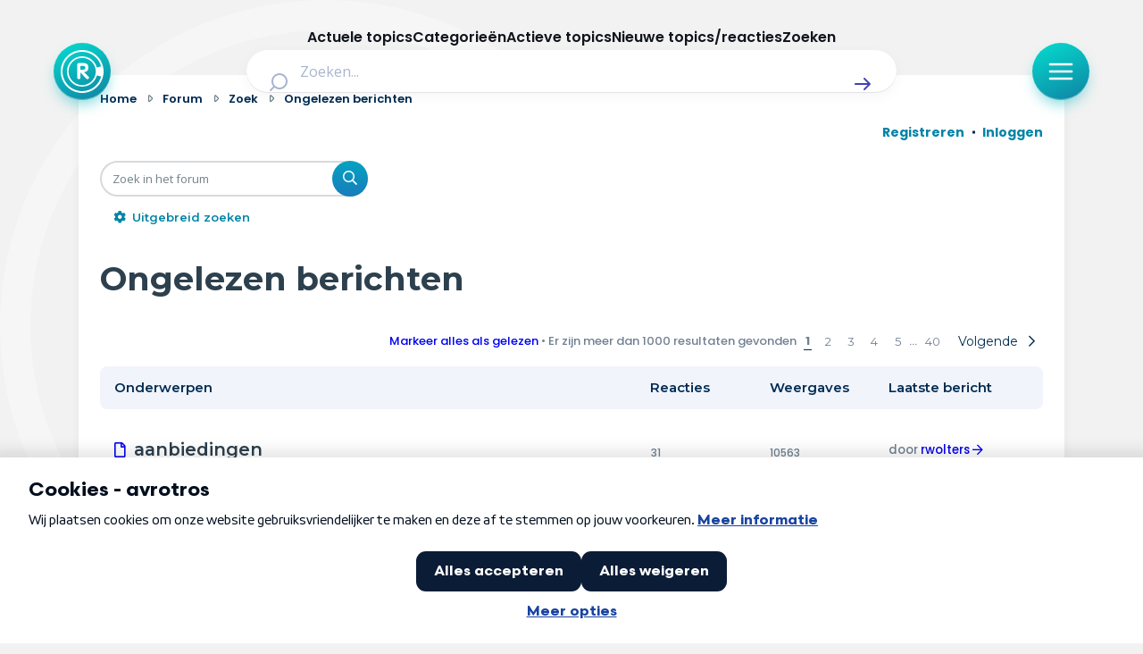

--- FILE ---
content_type: text/html; charset=UTF-8
request_url: https://radar-forum.avrotros.nl/search.php?search_id=unreadposts&sid=7009e5b9948c092bfd5893b7c28b568a
body_size: 26035
content:
<!DOCTYPE html>
<html dir="ltr" lang="nl-nl">
<head>
<meta charset="utf-8" />
<meta http-equiv="X-UA-Compatible" content="IE=edge">
<meta name="viewport" content="width=device-width, initial-scale=1" />

<title>Radar - Ongelezen berichten</title>



<!--
	phpBB style name: Metro v4.0.0
	Based on style:   prosilver (this is the default phpBB3 style)
	Original author:  Tom Beddard ( http://www.subBlue.com/ )
	Modified by:      PixelGoose Studio ( http://pixelgoose.com/ )
-->

<link href="./assets/css/font-awesome.min.css?assets_version=417" rel="stylesheet">
<link href="./styles/radar/theme/stylesheet.css?assets_version=417" rel="stylesheet">
<link href="./styles/radar/theme/nl/stylesheet.css?assets_version=417" rel="stylesheet">




<!--[if lte IE 9]>
	<link href="/styles/metro_bw/theme/tweaks.css?assets_version=417" rel="stylesheet">
<![endif]-->

<link href="//cookies.avrotros.nl" rel="dns-prefetch" />
<link href="//cookies.avrotros.nl" rel="preconnect" />
<link href="//ccm.npo.nl" rel="dns-prefetch" />
<link href="//ccm.npo.nl" rel="preconnect" />
<link href="//atconnect.npo.nl" rel="dns-prefetch" />
<link href="//atconnect.npo.nl" rel="preconnect" />
<link href="//fonts.googleapis.com" rel="dns-prefetch" />
<link href="//fonts.googleapis.com" rel="preconnect" />
<link href="//fonts.gstatic.com" rel="dns-prefetch" />
<link href="//fonts.gstatic.com" rel="preconnect" />
<link href="//tag.aticdn.net" rel="dns-prefetch" />
<link href="//tag.aticdn.net" rel="preconnect" />
<link href="//www.google-analytics.com" rel="dns-prefetch" />
<link href="//www.google-analytics.com" rel="preconnect" />
<link href="//www.googletagmanager.com" rel="dns-prefetch" />
<link href="//www.googletagmanager.com" rel="preconnect" />

<meta http-equiv="content-type" content="text/html; charset=UTF-8"/>
<meta http-equiv="content-style-type" content="text/css"/>
<meta http-equiv="content-language" content="nl-nl"/>
<meta http-equiv="imagetoolbar" content="no"/>
<meta name="resource-type" content="document"/>
<meta name="distribution" content="global"/>
<meta name="description" content="Radar Forum"/>
<meta name="viewport" content="width=device-width, initial-scale=1"/>
<!-- Open Graph data -->
<meta property="og:title"
      content="Ongelezen berichten - Radar"/>
<meta property="og:url" content="https://radar-forum.avrotros.nl/search.php?search_id=unreadposts"/>
<meta property="og:type" content="website"/>
<meta property="og:site_name" content="Radar"/>
<meta property="og:description" content="Radar Forum"/>
<meta property="og:image"
      content="https://radar-forum.avrotros.nl/styles/radar/theme/radarforum.jpg"/>
<!-- Twitter Card data -->
<meta name="twitter:card" content="summary"/>
<meta name="twitter:site" content="@avrotrosradar"/>
<meta name="twitter:title"
      content="Ongelezen berichten - Radar"/>
<meta name="twitter:description" content="Radar Forum"/>
<meta name="twitter:image"
      content="https://radar-forum.avrotros.nl/styles/radar/theme/radarforum.jpg"/>

<!-- Schema.org markup for Google+ -->
<meta itemprop="name"
      content="Ongelezen berichten - Radar"/>
<meta itemprop="description" content="Radar Forum"/>
<meta itemprop="image"
      content="https://radar-forum.avrotros.nl/styles/radar/theme/radarforum.jpg"/>
<!-- ./Schema.org markup for Google+ -->

<meta itemprop="avrotros-pageitem" content="Forum" />
<meta itemprop="avrotros-pagesubitem" content="search" />
<meta itemprop="avrotros-pagetitle" content="Ongelezen berichten" />



<meta itemprop="avrotros-domain" content="https://radar.avrotros.nl/" />
<meta itemprop="avrotros-programname" content="radar" />
<meta itemprop="avrotros-topic" content="Actualiteit" />
<meta itemprop="avrotros-medium" content="TV" />
<meta itemprop="avrotros-broadcast" content="NPO 1" />

<meta itemprop="avrotros-presenter" content="Antoinette Hertsenberg" />

<link rel="shortcut icon" href="https://radar.avrotros.nl/favicon.ico" type="image/x-icon">
<link rel="apple-touch-icon" sizes="180x180" href="https://radar.avrotros.nl/apple-touch-icon.png">
<link rel="apple-touch-icon" sizes="57x57" href="https://radar.avrotros.nl/apple-touch-icon-57x57.png">
<link rel="apple-touch-icon" sizes="72x72" href="https://radar.avrotros.nl/apple-touch-icon-72x72.png">
<link rel="apple-touch-icon" sizes="76x76" href="https://radar.avrotros.nl/apple-touch-icon-76x76.png">
<link rel="apple-touch-icon" sizes="114x114" href="https://radar.avrotros.nl/apple-touch-icon-114x114.png">
<link rel="apple-touch-icon" sizes="120x120" href="https://radar.avrotros.nl/apple-touch-icon-120x120.png">
<link rel="apple-touch-icon" sizes="144x144" href="https://radar.avrotros.nl/apple-touch-icon-144x144.png">
<link rel="apple-touch-icon" sizes="152x152" href="https://radar.avrotros.nl/apple-touch-icon-152x152.png">
<link rel="apple-touch-icon" sizes="180x180" href="https://radar.avrotros.nl/apple-touch-icon-180x180.png">

<meta name="msapplication-TileColor" content="#174255">
<meta name="theme-color" content="#174255">
<meta name="apple-mobile-web-app-title" content="radar">
<meta name="application-name" content="radar">
<meta name="apple-mobile-web-app-capable" content="yes">
<meta name="apple-mobile-web-app-status-bar-style" content="#174255">

<link href="/styles/radar/theme/radar.forum.css?assets_version=417" rel="stylesheet">
<link href="https://radar.avrotros.nl/assets/forum/forum-wrapper.css?assets_version=417" rel="stylesheet" type="text/css" media="screen, projection"/>

<script type="text/javascript"> (function () {
    var ccmWrapperElement = document.createElement('script');
    var organisation = 'AVROTROS';
    var site = 'avrotros.nl';
    var ccmWrapperVersion = 'v1.1';
    var ccmDomain = 'https://cookies.avrotros.nl';
    ccmWrapperElement.type = 'text/javascript'; ccmWrapperElement.crossOrigin = 'anonymous';
    ccmWrapperElement.src = ccmDomain + '/sites/' + organisation + '/' + site
        + '/ccm-wrapper_' + ccmWrapperVersion + '.js'; ccmWrapperElement.async = true;
    ccmWrapperElement.defer = ccmWrapperElement.async;
    var s = document.getElementsByTagName('script')[0]; s.parentNode.insertBefore(ccmWrapperElement, s); window.addEventListener('CCM_Wrapper_ready', function (e) {
        ccmWrapper.init(); }, false);
})(); </script>

<script type="text/javascript" src="https://hub.npo-data.nl/tags/tag.min.js" defer></script>

<!-- Google Web Fonts -->
<link href='//fonts.googleapis.com/css?family=Open+Sans:300,400,600' rel='stylesheet' type='text/css'>


</head>
<body id="phpbb" class="nojs notouch section-search ltr ">

<!-- Begin GTM/GA -->
<script type="text/plain" class="npo_cc_analytics">(function(w,d,s,l,i){w[l]=w[l]||[];w[l].push({'gtm.start':
new Date().getTime(),event:'gtm.js'});var f=d.getElementsByTagName(s)[0],
j=d.createElement(s),dl=l!='dataLayer'?'&l='+l:'';j.async=true;j.src=
'https://www.googletagmanager.com/gtm.js?id='+i+dl;f.parentNode.insertBefore(j,f);
})(window,document,'script','dataLayer','GTM-KC2SZMX');</script>
<!-- End GTM/GA -->

<script data-at-store="1" type="application/json">
    {"PianoAnalytics":{"configurations":{"site":"630224","collectDomain":"https:\/\/atconnect.npo.nl"},"pageDisplay":{"page":"ongelezen-berichten","page_chapter1":"forum","platform":"site","broadcaster":"avrotros","programma":"radar","theme":"actualiteit","contextID":"at_2046090","c_nmo_02":0,"page_chapter2":"ongelezen-berichten"}}}
</script>
<script>
    window._pac = window._pac || {};
    _pac.cookieDomain = ".avrotros.nl";
</script>

<script src="/ext/avrotros/at_analytics/styles/all/template/javascript/npo-tag-loader.js"></script>
<script>
loadNPOTag({
    pageName: 'ongelezen-berichten',
    brand: 'radar',
    brand_id: 630224,
    environment: 'prod',
    platform: 'site',
    content_context_id: 'AT_2046090',
    broadcasters: 'avrotros',
    program: 'radar',
    custom_label1: 'actualiteit',
    custom_label3: '',
    custom_label5: '',
    chapter_1: 'forum',
    chapter_2: 'ongelezen-berichten',
    chapter_3: '',
});
</script><!-- Forum: Header //-->
<div class="background-branding"></div>
<header>
    <nav class="top-bar">
        <div class="top-bar-wrapper">
            <a href="https://radar.avrotros.nl/" class="top-bar-logo-button" aria-label="Terug naar Home">
                 <span class=" top-bar-logo-icon">
                    <svg xmlns="http://www.w3.org/2000/svg" fill="none" viewBox="20 12 48 48">
                       <path fill="#fff" fill-rule="evenodd"
                             d="M44 12c13.255 0 24 10.745 24 24S57.255 60 44 60 20 49.255 20 36s10.745-24 24-24Zm0 2.008c-12.146 0-21.992 9.846-21.992 21.992S31.854 57.992 44 57.992c10.2 0 18.78-6.945 21.265-16.365l-4.784-1.235c-1.938 7.264-8.578 12.615-16.472 12.615-9.413 0-17.044-7.61-17.044-16.998 0-9.388 7.631-16.998 17.044-16.998 7.871 0 14.496 5.321 16.455 12.553l4.768-1.315C62.704 20.893 54.156 14.01 44 14.01Zm.005 6.747c-8.423 0-15.25 6.827-15.25 15.25 0 8.422 6.827 15.25 15.25 15.25 8.422 0 15.25-6.828 15.25-15.25 0-8.423-6.828-15.25-15.25-15.25Zm.732 5.79c.012.003.024.007.036.007l.772.03c.189.008.379.007.566.026.315.034.63.079.944.122.295.04.584.11.868.194.376.113.74.26 1.076.463.227.136.441.29.635.471.307.285.55.616.74.984.21.406.344.838.426 1.285.06.32.102.644.117.97.014.287.013.575.001.863a7.17 7.17 0 0 1-.157 1.274 4.453 4.453 0 0 1-.357 1.028c-.163.327-.37.626-.628.891a4.794 4.794 0 0 1-2.092 1.272 9.011 9.011 0 0 1-1.264.28c-.102.017-.204.027-.322.042.022.019.036.028.048.04l4.672 4.543c.202.196.414.384.579.614.136.19.231.4.276.629.015.075.024.152.036.228v.218l-.01.048c-.028.12-.045.245-.087.361-.097.267-.27.483-.484.67-.447.392-.971.539-1.56.466a1.276 1.276 0 0 1-.78-.392l-1.968-2.048c-1.577-1.64-3.154-3.28-4.73-4.922-.007-.007-.009-.018-.013-.028l-.015.011v.058l-.001 5.753c0 .082-.008.164-.019.245-.024.167-.1.317-.17.468-.129.277-.319.502-.595.648a1.88 1.88 0 0 1-.737.192c-.248.02-.497.017-.744-.02-.374-.057-.694-.2-.912-.525-.163-.243-.266-.501-.266-.798.001-4.978 0-9.957.002-14.935 0-.282.01-.564.075-.84.067-.284.205-.515.474-.654a1.58 1.58 0 0 1 .525-.157c.364-.048.73-.063 1.097-.064.832-.004 1.664-.004 2.496-.006.017 0 .033-.003.05-.005h1.4Zm-2.627 3.088h-.046v4.333h.047c1.03-.01 2.06.027 3.09-.027.228-.012.457-.042.683-.082.326-.057.639-.158.925-.327.163-.096.302-.218.4-.38a1.93 1.93 0 0 0 .24-.692c.058-.358.074-.717.033-1.078a1.843 1.843 0 0 0-.279-.818 1.65 1.65 0 0 0-.575-.546 2.653 2.653 0 0 0-.935-.31 7.229 7.229 0 0 0-1.018-.075c-.855-.002-1.71 0-2.565.002Z"
                             clip-rule="evenodd"></path>
                    </svg>
                 </span>
            </a>

            <div class="search-header">
                <form class="search-header-form" action="https://radar.avrotros.nl/zoeken" method="GET">
                    <div class="search-header-input-wrapper">
                        <label style="" for="search">
                            <span class="search-header-search-icon">
                                <svg viewBox="0 0 24 24" fill="none" xmlns="http://www.w3.org/2000/svg">
                                    <path fill-rule="evenodd" clip-rule="evenodd"
                                          d="M11 2C6.02944 2 2 6.02944 2 11C2 15.9706 6.02944 20 11 20C13.125 20 15.078 19.2635 16.6177 18.0319L20.2929 21.7071C20.6834 22.0976 21.3166 22.0976 21.7071 21.7071C22.0976 21.3166 22.0976 20.6834 21.7071 20.2929L18.0319 16.6177C19.2635 15.078 20 13.125 20 11C20 6.02944 15.9706 2 11 2ZM4 11C4 7.13401 7.13401 4 11 4C14.866 4 18 7.13401 18 11C18 14.866 14.866 18 11 18C7.13401 18 4 14.866 4 11Z"
                                          fill="currentColor"></path>
                                </svg>
                            </span>
                        </label>
                        <input type="hidden" name="size" value="n_10_n">
                        <input type="hidden" name="page" value="n_1_n">
                        <input id="search" name="q" type="text" placeholder="Zoeken..."
                               class="search-header-text-input">
                        <button type="submit" class="search-header-submit" aria-label="Zoek" role="button">
                            <span class="search-header-submit-icon">
                                <svg viewBox="0 0 24 24" fill="none" xmlns="http://www.w3.org/2000/svg">
                                    <path d="M14.7071 5.29289C14.3166 4.90237 13.6834 4.90237 13.2929 5.29289C12.9024 5.68342 12.9024 6.31658 13.2929 6.70711L17.5858 11H4C3.44772 11 3 11.4477 3 12C3 12.5523 3.44772 13 4 13H17.5858L13.2929 17.2929C12.9024 17.6834 12.9024 18.3166 13.2929 18.7071C13.6834 19.0976 14.3166 19.0976 14.7071 18.7071L20.7071 12.7071C21.0976 12.3166 21.0976 11.6834 20.7071 11.2929L14.7071 5.29289Z"
                                          fill="currentColor"></path>
                                </svg>
                            </span>
                        </button>
                    </div>
                </form>
            </div>

            <div class="top-bar-menu-button-wrapper js-menu-button">
                <button class="top-bar-menu-button">
                    <span class="top-bar-menu-button-icon">
                        <svg viewBox="0 0 24 24" fill="none" xmlns="http://www.w3.org/2000/svg">
                            <path fill-rule="evenodd" clip-rule="evenodd"
                                  d="M2 12C2 11.4477 2.44772 11 3 11H21C21.5523 11 22 11.4477 22 12C22 12.5523 21.5523 13 21 13H3C2.44772 13 2 12.5523 2 12Z"
                                  fill="currentColor"></path>
                            <path fill-rule="evenodd" clip-rule="evenodd"
                                  d="M2 6C2 5.44772 2.44772 5 3 5H21C21.5523 5 22 5.44772 22 6C22 6.55228 21.5523 7 21 7H3C2.44772 7 2 6.55228 2 6Z"
                                  fill="currentColor"></path>
                            <path fill-rule="evenodd" clip-rule="evenodd"
                                  d="M2 18C2 17.4477 2.44772 17 3 17H21C21.5523 17 22 17.4477 22 18C22 18.5523 21.5523 19 21 19H3C2.44772 19 2 18.5523 2 18Z"
                                  fill="currentColor"></path>
                        </svg>
                    </span>
                </button>
            </div>
        </div>

    </nav>
    <div class="overlay-menu js-overlay-menu">
        <div class="overlay-menu-backdrop"></div>
        <div class="close-menu js-close-menu-button">
          <span class="close-menu-icon">
          <svg viewBox="0 0 24 24" fill="none" xmlns="http://www.w3.org/2000/svg">
            <path d="M17.7071 7.70711C18.0976 7.31658 18.0976 6.68342 17.7071 6.29289C17.3166 5.90237 16.6834 5.90237 16.2929 6.29289L12 10.5858L7.70711 6.29289C7.31658 5.90237 6.68342 5.90237 6.29289 6.29289C5.90237 6.68342 5.90237 7.31658 6.29289 7.70711L10.5858 12L6.29289 16.2929C5.90237 16.6834 5.90237 17.3166 6.29289 17.7071C6.68342 18.0976 7.31658 18.0976 7.70711 17.7071L12 13.4142L16.2929 17.7071C16.6834 18.0976 17.3166 18.0976 17.7071 17.7071C18.0976 17.3166 18.0976 16.6834 17.7071 16.2929L13.4142 12L17.7071 7.70711Z"
                  fill="currentColor"></path>
            </svg>
          </span>
        </div>
        <div class="menu">
            <div class="menu-navigation">
                <ul class="menu-navigation-items">
                    <li class="menu-navigation-item">
                        <a href="https://radar.avrotros.nl" class="menu-item-button is--large">
                            Home
                            <span class="menu-button-arrow-icon">
                    <svg cl width="24" height="24" viewBox="0 0 24 24" fill="none" xmlns="http://www.w3.org/2000/svg">
                      <path d="M4 12H20M20 12L14 6M20 12L14 18" stroke="currentColor" stroke-width="2"
                            stroke-linecap="round" stroke-linejoin="round"/>
                    </svg>
                  </span>
                        </a>
                    </li>
                    <li class="menu-navigation-item">
                        <a href="https://radar.avrotros.nl/actueel" class="menu-item-button is--large">
                            Actueel
                            <span class="menu-button-arrow-icon">
                    <svg cl width="24" height="24" viewBox="0 0 24 24" fill="none" xmlns="http://www.w3.org/2000/svg">
                      <path d="M4 12H20M20 12L14 6M20 12L14 18" stroke="currentColor" stroke-width="2"
                            stroke-linecap="round" stroke-linejoin="round"/>
                    </svg>
                  </span>
                        </a>
                    </li>
                    <li class="menu-navigation-item">
                        <a href="https://radar.avrotros.nl/uitzendingen" class="menu-item-button is--large">
                            Uitzendingen
                            <span class="menu-button-arrow-icon">
                    <svg cl width="24" height="24" viewBox="0 0 24 24" fill="none" xmlns="http://www.w3.org/2000/svg">
                      <path d="M4 12H20M20 12L14 6M20 12L14 18" stroke="currentColor" stroke-width="2"
                            stroke-linecap="round" stroke-linejoin="round"/>
                    </svg>
                  </span>
                        </a>
                    </li>
                    <li class="menu-navigation-item">
                        <a href="https://radar.avrotros.nl/panel" class="menu-item-button is--large">Radar panel
                            <span class="menu-button-arrow-icon">
                    <svg cl width="24" height="24" viewBox="0 0 24 24" fill="none" xmlns="http://www.w3.org/2000/svg">
                      <path d="M4 12H20M20 12L14 6M20 12L14 18" stroke="currentColor" stroke-width="2"
                            stroke-linecap="round" stroke-linejoin="round"/>
                    </svg>
                  </span>
                        </a>
                    </li>
                    <li class="menu-navigation-item">
                        <a class="menu-item-button is--large is--active">Forum
                            <span class="menu-button-arrow-icon">
                    <svg cl width="24" height="24" viewBox="0 0 24 24" fill="none" xmlns="http://www.w3.org/2000/svg">
                      <path d="M4 12H20M20 12L14 6M20 12L14 18" stroke="currentColor" stroke-width="2"
                            stroke-linecap="round" stroke-linejoin="round"/>
                    </svg>
                  </span>
                        </a>
                    </li>
                </ul>
            </div>

            <div class="menu-themes">
                <h3 class="menu-themes-title">Thema's</h3>
                <ul class="menu-themes-items">
                    <li class="menu-themes-item">
                        <a href="https://radar.avrotros.nl/thema/vrije-tijd-en-vervoer-1"
                           class="menu-item-button">
                  <span class="menu-button-theme-icon">
                    <svg width="24" height="24" viewBox="0 0 24 24" fill="none" xmlns="http://www.w3.org/2000/svg">
                      <path opacity="0.12"
                            d="M12 14.3C12 14.02 12 13.88 12.0545 13.773C12.1024 13.6789 12.1789 13.6024 12.273 13.5545C12.38 13.5 12.52 13.5 12.8 13.5H17.7C17.98 13.5 18.12 13.5 18.227 13.5545C18.3211 13.6024 18.3976 13.6789 18.4455 13.773C18.5 13.88 18.5 14.02 18.5 14.3V16.7C18.5 16.98 18.5 17.12 18.4455 17.227C18.3976 17.3211 18.3211 17.3976 18.227 17.4455C18.12 17.5 17.98 17.5 17.7 17.5H12.8C12.52 17.5 12.38 17.5 12.273 17.4455C12.1789 17.3976 12.1024 17.3211 12.0545 17.227C12 17.12 12 16.98 12 16.7V14.3Z"
                            fill="currentColor"></path>
                      <path d="M8 21V7C8 6.07003 8 5.60504 8.10222 5.22354C8.37962 4.18827 9.18827 3.37962 10.2235 3.10222C10.605 3 11.07 3 12 3C12.93 3 13.395 3 13.7765 3.10222C14.8117 3.37962 15.6204 4.18827 15.8978 5.22354C16 5.60504 16 6.07003 16 7V13.5M16 17.5V21M6.8 21H17.2C18.8802 21 19.7202 21 20.362 20.673C20.9265 20.3854 21.3854 19.9265 21.673 19.362C22 18.7202 22 17.8802 22 16.2V11.8C22 10.1198 22 9.27976 21.673 8.63803C21.3854 8.07354 20.9265 7.6146 20.362 7.32698C19.7202 7 18.8802 7 17.2 7H6.8C5.11984 7 4.27976 7 3.63803 7.32698C3.07354 7.6146 2.6146 8.07354 2.32698 8.63803C2 9.27976 2 10.1198 2 11.8V16.2C2 17.8802 2 18.7202 2.32698 19.362C2.6146 19.9265 3.07354 20.3854 3.63803 20.673C4.27976 21 5.11984 21 6.8 21ZM12.8 17.5H17.7C17.98 17.5 18.12 17.5 18.227 17.4455C18.3211 17.3976 18.3976 17.3211 18.4455 17.227C18.5 17.12 18.5 16.98 18.5 16.7V14.3C18.5 14.02 18.5 13.88 18.4455 13.773C18.3976 13.6789 18.3211 13.6024 18.227 13.5545C18.12 13.5 17.98 13.5 17.7 13.5H12.8C12.52 13.5 12.38 13.5 12.273 13.5545C12.1789 13.6024 12.1024 13.6789 12.0545 13.773C12 13.88 12 14.02 12 14.3V16.7C12 16.98 12 17.12 12.0545 17.227C12.1024 17.3211 12.1789 17.3976 12.273 17.4455C12.38 17.5 12.52 17.5 12.8 17.5Z"
                            stroke="currentColor" stroke-width="2" stroke-linecap="round"
                            stroke-linejoin="round"></path>
                      </svg>
                  </span>
                            <span class="menu-item-button-label">Vrije tijd & vervoer</span>
                            <span class="menu-button-arrow-icon">
                    <svg cl width="24" height="24" viewBox="0 0 24 24" fill="none" xmlns="http://www.w3.org/2000/svg">
                      <path d="M4 12H20M20 12L14 6M20 12L14 18" stroke="currentColor" stroke-width="2"
                            stroke-linecap="round" stroke-linejoin="round"/>
                    </svg>
                  </span>
                        </a>
                    </li>
                    <li class="menu-themes-item">
                        <a href="https://radar.avrotros.nl/thema/wonen-en-energie-2" class="menu-item-button">
                  <span class="menu-button-theme-icon">
                    <svg width="24" height="24" viewBox="0 0 24 24" fill="none" xmlns="http://www.w3.org/2000/svg">
                      <path opacity="0.12" d="M15 14H9V21H15V14Z" fill="currentColor"></path>
                      <path d="M15 21V15.6C15 15.0399 15 14.7599 14.891 14.546C14.7951 14.3578 14.6422 14.2049 14.454 14.109C14.2401 14 13.9601 14 13.4 14H10.6C10.0399 14 9.75992 14 9.54601 14.109C9.35785 14.2049 9.20487 14.3578 9.10899 14.546C9 14.7599 9 15.0399 9 15.6V21M3 7C3 8.65685 4.34315 10 6 10C7.65685 10 9 8.65685 9 7C9 8.65685 10.3431 10 12 10C13.6569 10 15 8.65685 15 7C15 8.65685 16.3431 10 18 10C19.6569 10 21 8.65685 21 7M6.2 21H17.8C18.9201 21 19.4802 21 19.908 20.782C20.2843 20.5903 20.5903 20.2843 20.782 19.908C21 19.4802 21 18.9201 21 17.8V6.2C21 5.0799 21 4.51984 20.782 4.09202C20.5903 3.71569 20.2843 3.40973 19.908 3.21799C19.4802 3 18.9201 3 17.8 3H6.2C5.0799 3 4.51984 3 4.09202 3.21799C3.71569 3.40973 3.40973 3.71569 3.21799 4.09202C3 4.51984 3 5.07989 3 6.2V17.8C3 18.9201 3 19.4802 3.21799 19.908C3.40973 20.2843 3.71569 20.5903 4.09202 20.782C4.51984 21 5.07989 21 6.2 21Z"
                            stroke="currentColor" stroke-width="2" stroke-linecap="round"
                            stroke-linejoin="round"></path>
                    </svg>
                  </span>
                            <span class="menu-item-button-label">Wonen & energie</span>
                            <span class="menu-button-arrow-icon">
                    <svg cl width="24" height="24" viewBox="0 0 24 24" fill="none" xmlns="http://www.w3.org/2000/svg">
                      <path d="M4 12H20M20 12L14 6M20 12L14 18" stroke="currentColor" stroke-width="2"
                            stroke-linecap="round" stroke-linejoin="round"/>
                    </svg>
                  </span>
                        </a>
                    </li>
                    <li class="menu-themes-item">
                        <a href="https://radar.avrotros.nl/thema/voeding-en-gezondheid-3"
                           class="menu-item-button">
                  <span class="menu-button-theme-icon">
                    <svg width="24" height="24" viewBox="0 0 24 24" fill="none" xmlns="http://www.w3.org/2000/svg">
                    <path opacity="0.12" fill-rule="evenodd" clip-rule="evenodd"
                          d="M11.9932 5.13581C9.9938 2.7984 6.65975 2.16964 4.15469 4.31001C1.64964 6.45038 1.29697 10.029 3.2642 12.5604C4.75009 14.4724 8.97129 18.311 10.948 20.0749C11.3114 20.3991 11.4931 20.5613 11.7058 20.6251C11.8905 20.6805 12.0958 20.6805 12.2805 20.6251C12.4932 20.5613 12.6749 20.3991 13.0383 20.0749C15.015 18.311 19.2362 14.4724 20.7221 12.5604C22.6893 10.029 22.3797 6.42787 19.8316 4.31001C17.2835 2.19216 13.9925 2.7984 11.9932 5.13581Z"
                          fill="currentColor"></path>
                    <path d="M15.5 11.5H14.5L13 14.5L11 8.5L9.5 11.5H8.5M11.9932 5.13581C9.9938 2.7984 6.65975 2.16964 4.15469 4.31001C1.64964 6.45038 1.29697 10.029 3.2642 12.5604C4.75009 14.4724 8.97129 18.311 10.948 20.0749C11.3114 20.3991 11.4931 20.5613 11.7058 20.6251C11.8905 20.6805 12.0958 20.6805 12.2805 20.6251C12.4932 20.5613 12.6749 20.3991 13.0383 20.0749C15.015 18.311 19.2362 14.4724 20.7221 12.5604C22.6893 10.029 22.3797 6.42787 19.8316 4.31001C17.2835 2.19216 13.9925 2.7984 11.9932 5.13581Z"
                          stroke="currentColor" stroke-width="2" stroke-linecap="round" stroke-linejoin="round"></path>
                    </svg>
                  </span>
                            <span class="menu-item-button-label">Voeding & gezondheid</span>
                            <span class="menu-button-arrow-icon">
                    <svg cl width="24" height="24" viewBox="0 0 24 24" fill="none" xmlns="http://www.w3.org/2000/svg">
                      <path d="M4 12H20M20 12L14 6M20 12L14 18" stroke="currentColor" stroke-width="2"
                            stroke-linecap="round" stroke-linejoin="round"/>
                    </svg>
                  </span>
                        </a>
                    </li>
                    <li class="menu-themes-item">
                        <a href="https://radar.avrotros.nl/thema/tech-en-electronica-4" class="menu-item-button">
                  <span class="menu-button-theme-icon">
                    <svg width="24" height="24" viewBox="0 0 24 24" fill="none" xmlns="http://www.w3.org/2000/svg">
                    <path opacity="0.12"
                          d="M9 10.6C9 10.0399 9 9.75992 9.10899 9.54601C9.20487 9.35785 9.35785 9.20487 9.54601 9.10899C9.75992 9 10.0399 9 10.6 9H13.4C13.9601 9 14.2401 9 14.454 9.10899C14.6422 9.20487 14.7951 9.35785 14.891 9.54601C15 9.75992 15 10.0399 15 10.6V13.4C15 13.9601 15 14.2401 14.891 14.454C14.7951 14.6422 14.6422 14.7951 14.454 14.891C14.2401 15 13.9601 15 13.4 15H10.6C10.0399 15 9.75992 15 9.54601 14.891C9.35785 14.7951 9.20487 14.6422 9.10899 14.454C9 14.2401 9 13.9601 9 13.4V10.6Z"
                          fill="currentColor"></path>
                    <path d="M9 2V4M15 2V4M9 20V22M15 20V22M20 9H22M20 14H22M2 9H4M2 14H4M8.8 20H15.2C16.8802 20 17.7202 20 18.362 19.673C18.9265 19.3854 19.3854 18.9265 19.673 18.362C20 17.7202 20 16.8802 20 15.2V8.8C20 7.11984 20 6.27976 19.673 5.63803C19.3854 5.07354 18.9265 4.6146 18.362 4.32698C17.7202 4 16.8802 4 15.2 4H8.8C7.11984 4 6.27976 4 5.63803 4.32698C5.07354 4.6146 4.6146 5.07354 4.32698 5.63803C4 6.27976 4 7.11984 4 8.8V15.2C4 16.8802 4 17.7202 4.32698 18.362C4.6146 18.9265 5.07354 19.3854 5.63803 19.673C6.27976 20 7.11984 20 8.8 20ZM10.6 15H13.4C13.9601 15 14.2401 15 14.454 14.891C14.6422 14.7951 14.7951 14.6422 14.891 14.454C15 14.2401 15 13.9601 15 13.4V10.6C15 10.0399 15 9.75992 14.891 9.54601C14.7951 9.35785 14.6422 9.20487 14.454 9.10899C14.2401 9 13.9601 9 13.4 9H10.6C10.0399 9 9.75992 9 9.54601 9.10899C9.35785 9.20487 9.20487 9.35785 9.10899 9.54601C9 9.75992 9 10.0399 9 10.6V13.4C9 13.9601 9 14.2401 9.10899 14.454C9.20487 14.6422 9.35785 14.7951 9.54601 14.891C9.75992 15 10.0399 15 10.6 15Z"
                          stroke="currentColor" stroke-width="2" stroke-linecap="round" stroke-linejoin="round"></path>
                    </svg>
                  </span>
                            <span class="menu-item-button-label">Tech & electronica</span>
                            <span class="menu-button-arrow-icon">
                    <svg cl width="24" height="24" viewBox="0 0 24 24" fill="none" xmlns="http://www.w3.org/2000/svg">
                      <path d="M4 12H20M20 12L14 6M20 12L14 18" stroke="currentColor" stroke-width="2"
                            stroke-linecap="round" stroke-linejoin="round"/>
                    </svg>
                  </span>
                        </a>
                    </li>
                    <li class="menu-themes-item">
                        <a href="https://radar.avrotros.nl/thema/geld-en-verzekeringen-5"
                           class="menu-item-button">
                  <span class="menu-button-theme-icon">
                    <svg width="24" height="24" viewBox="0 0 24 24" fill="none" xmlns="http://www.w3.org/2000/svg">
                      <path opacity="0.12"
                            d="M8 22C11.3137 22 14 19.3137 14 16C14 12.6863 11.3137 10 8 10C4.68629 10 2 12.6863 2 16C2 19.3137 4.68629 22 8 22Z"
                            fill="currentColor"></path>
                      <path d="M6 6L8 4M8 4L6 2M8 4H6C3.79086 4 2 5.79086 2 8M18 18L16 20M16 20L18 22M16 20H18C20.2091 20 22 18.2091 22 16M13.4172 13.4172C14.1994 13.7908 15.0753 14 16 14C19.3137 14 22 11.3137 22 8C22 4.68629 19.3137 2 16 2C12.6863 2 10 4.68629 10 8C10 8.92472 10.2092 9.80057 10.5828 10.5828M14 16C14 19.3137 11.3137 22 8 22C4.68629 22 2 19.3137 2 16C2 12.6863 4.68629 10 8 10C11.3137 10 14 12.6863 14 16Z"
                            stroke="currentColor" stroke-width="2" stroke-linecap="round"
                            stroke-linejoin="round"></path>
                      </svg>
                  </span>
                            <span class="menu-item-button-label">Geld & verzekeringen</span>
                            <span class="menu-button-arrow-icon">
                    <svg cl width="24" height="24" viewBox="0 0 24 24" fill="none" xmlns="http://www.w3.org/2000/svg">
                      <path d="M4 12H20M20 12L14 6M20 12L14 18" stroke="currentColor" stroke-width="2"
                            stroke-linecap="round" stroke-linejoin="round"/>
                    </svg>
                  </span>
                        </a>
                    </li>
                    <li class="menu-themes-item">
                        <a href="https://radar.avrotros.nl/thema/winkels-en-producten-6" class="menu-item-button">
                  <span class="menu-button-theme-icon">
                    <svg width="24" height="24" viewBox="0 0 24 24" fill="none" xmlns="http://www.w3.org/2000/svg">
                      <path opacity="0.12"
                            d="M17.352 16.5H8.79409C7.80393 16.5 7.30885 16.5 6.91134 16.3174C6.56107 16.1564 6.26476 15.8977 6.05808 15.5723C5.82353 15.2031 5.75679 14.7125 5.6233 13.7314L4.57141 6H21.0332C21.365 6 21.5308 6 21.6475 6.06802C21.7499 6.12768 21.8278 6.22177 21.8672 6.3335C21.9122 6.46087 21.8812 6.62381 21.8191 6.94969L20.4955 13.8988C20.3191 14.8247 20.2309 15.2876 19.9923 15.6342C19.7818 15.9398 19.4905 16.1809 19.1509 16.3304C18.7658 16.5 18.2945 16.5 17.352 16.5Z"
                            fill="currentColor"></path>
                      <path d="M2 2H3.30616C3.55218 2 3.67519 2 3.77418 2.04524C3.86142 2.08511 3.93535 2.14922 3.98715 2.22995C4.04593 2.32154 4.06333 2.44332 4.09812 2.68686L4.57143 6M4.57143 6L5.62332 13.7314C5.75681 14.7125 5.82355 15.2031 6.0581 15.5723C6.26478 15.8977 6.56108 16.1564 6.91135 16.3174C7.30886 16.5 7.80394 16.5 8.79411 16.5H17.352C18.2945 16.5 18.7658 16.5 19.151 16.3304C19.4905 16.1809 19.7818 15.9398 19.9923 15.6342C20.2309 15.2876 20.3191 14.8247 20.4955 13.8988L21.8191 6.94969C21.8812 6.62381 21.9122 6.46087 21.8672 6.3335C21.8278 6.22177 21.7499 6.12768 21.6475 6.06802C21.5308 6 21.365 6 21.0332 6H4.57143ZM10 21C10 21.5523 9.55228 22 9 22C8.44772 22 8 21.5523 8 21C8 20.4477 8.44772 20 9 20C9.55228 20 10 20.4477 10 21ZM18 21C18 21.5523 17.5523 22 17 22C16.4477 22 16 21.5523 16 21C16 20.4477 16.4477 20 17 20C17.5523 20 18 20.4477 18 21Z"
                            stroke="currentColor" stroke-width="2" stroke-linecap="round"
                            stroke-linejoin="round"></path>
                      </svg>
                  </span>
                            <span class="menu-item-button-label">Winkels & producten </span>
                            <span class="menu-button-arrow-icon">
                    <svg cl width="24" height="24" viewBox="0 0 24 24" fill="none" xmlns="http://www.w3.org/2000/svg">
                      <path d="M4 12H20M20 12L14 6M20 12L14 18" stroke="currentColor" stroke-width="2"
                            stroke-linecap="round" stroke-linejoin="round"/>
                    </svg>
                  </span>
                        </a>
                    </li>
                    <li class="menu-themes-item">
                        <a href="https://radar.avrotros.nl/thema/onderwijs-en-jeugd-7" class="menu-item-button">
                  <span class="menu-button-theme-icon">
                    <svg width="24" height="24" viewBox="0 0 24 24" fill="none" xmlns="http://www.w3.org/2000/svg">
<path opacity="0.12" d="M12.3578 3.67895C12.2266 3.61336 12.161 3.58056 12.0922 3.56766C12.0313 3.55622 11.9687 3.55622 11.9078 3.56766C11.839 3.58056 11.7734 3.61336 11.6422 3.67895L2 8.50006L11.6422 13.3212C11.7734 13.3868 11.839 13.4196 11.9078 13.4325C11.9687 13.4439 12.0313 13.4439 12.0922 13.4325C12.161 13.4196 12.2266 13.3868 12.3578 13.3212L22 8.50006L12.3578 3.67895Z" fill="currentColor"></path>
<path d="M17 14.5001V11.4945C17 11.315 17 11.2253 16.9727 11.146C16.9485 11.076 16.9091 11.0122 16.8572 10.9592C16.7986 10.8993 16.7183 10.8592 16.5578 10.779L12 8.50006M4 9.50006V16.3067C4 16.6786 4 16.8645 4.05802 17.0274C4.10931 17.1713 4.1929 17.3016 4.30238 17.4082C4.42622 17.5287 4.59527 17.6062 4.93335 17.7612L11.3334 20.6945C11.5786 20.8069 11.7012 20.8631 11.8289 20.8853C11.9421 20.9049 12.0579 20.9049 12.1711 20.8853C12.2988 20.8631 12.4214 20.8069 12.6666 20.6945L19.0666 17.7612C19.4047 17.6062 19.5738 17.5287 19.6976 17.4082C19.8071 17.3016 19.8907 17.1713 19.942 17.0274C20 16.8645 20 16.6786 20 16.3067V9.50006M2 8.50006L11.6422 3.67895C11.7734 3.61336 11.839 3.58056 11.9078 3.56766C11.9687 3.55622 12.0313 3.55622 12.0922 3.56766C12.161 3.58056 12.2266 3.61336 12.3578 3.67895L22 8.50006L12.3578 13.3212C12.2266 13.3868 12.161 13.4196 12.0922 13.4325C12.0313 13.4439 11.9687 13.4439 11.9078 13.4325C11.839 13.4196 11.7734 13.3868 11.6422 13.3212L2 8.50006Z" stroke="currentColor" stroke-width="2" stroke-linecap="round" stroke-linejoin="round"></path>
</svg>
                  </span>
                            <span class="menu-item-button-label">Onderwijs & jeugd</span>
                            <span class="menu-button-arrow-icon">
                    <svg cl width="24" height="24" viewBox="0 0 24 24" fill="none" xmlns="http://www.w3.org/2000/svg">
                      <path d="M4 12H20M20 12L14 6M20 12L14 18" stroke="currentColor" stroke-width="2"
                            stroke-linecap="round" stroke-linejoin="round"/>
                    </svg>
                  </span>
                        </a>
                    </li>
                    <li class="menu-themes-item">
                        <a href="https://radar.avrotros.nl/thema/klimaat-en-duurzaamheid-8"
                           class="menu-item-button">
                  <span class="menu-button-theme-icon">
                    <svg width="24" height="24" viewBox="0 0 24 24" fill="none" xmlns="http://www.w3.org/2000/svg">
                        <g opacity="0.12">
                        <path d="M14.5718 18C14.7284 18 14.8066 18 14.8777 17.9784C14.9406 17.9593 14.9991 17.928 15.0499 17.8863C15.1072 17.8391 15.1507 17.774 15.2375 17.6438L16.4665 15.8002C16.6497 15.5255 16.7413 15.3881 16.7496 15.2537C16.7569 15.1358 16.7222 15.0191 16.6517 14.9243C16.5713 14.8163 16.4195 14.7512 16.116 14.6211L13.5 13.5L12.6582 13.2194C12.4248 13.1416 12.3081 13.1027 12.1999 13.1143C12.1045 13.1246 12.0141 13.162 11.9395 13.2222C11.8547 13.2905 11.7997 13.4005 11.6897 13.6206L11.1482 14.7036C11.0935 14.813 11.0661 14.8677 11.0528 14.9253C11.0409 14.9764 11.0372 15.0291 11.0417 15.0814C11.0468 15.1403 11.0661 15.1983 11.1048 15.3144L11.8177 17.453C11.8832 17.6497 11.916 17.7481 11.9768 17.8208C12.0305 17.885 12.0995 17.9347 12.1774 17.9653C12.2656 18 12.3693 18 12.5766 18H14.5718Z" fill="currentColor"></path>
                        <path d="M14.2705 2.94489C14.2864 2.70595 14.2944 2.58649 14.2533 2.48202C14.2187 2.39431 14.1505 2.30817 14.0731 2.25444C13.9808 2.19044 13.8712 2.17222 13.652 2.13579C13.1147 2.04647 12.5629 2 12.0002 2C8.3482 2 5.15345 3.95764 3.40807 6.88077C3.29253 7.07429 3.23476 7.17104 3.22437 7.28412C3.21565 7.37902 3.2384 7.48784 3.28442 7.57129C3.33925 7.67074 3.43806 7.74131 3.63567 7.88246L7.3642 10.5457C7.58733 10.705 7.69889 10.7847 7.81565 10.8031C7.91839 10.8192 8.02361 10.8029 8.11666 10.7565C8.22241 10.7037 8.30467 10.594 8.46919 10.3747L9.37529 9.16652C9.42182 9.10448 9.44508 9.07347 9.47242 9.04671C9.4967 9.02295 9.52333 9.00173 9.55191 8.98338C9.5841 8.9627 9.61953 8.94696 9.69038 8.91546L13.559 7.19609C13.7193 7.12482 13.7995 7.08918 13.86 7.03352C13.9135 6.9843 13.9556 6.924 13.9834 6.85684C14.0148 6.78091 14.0206 6.69336 14.0323 6.51826L14.2705 2.94489Z" fill="currentColor"></path>
                        </g>
                        <path d="M3.07598 7.48282L7.36402 10.5457C7.58715 10.705 7.69872 10.7847 7.81548 10.8031C7.91821 10.8192 8.02343 10.8029 8.11648 10.7565C8.22223 10.7037 8.30449 10.594 8.46901 10.3747L9.37511 9.16652C9.42164 9.10448 9.4449 9.07347 9.47224 9.04671C9.49652 9.02295 9.52315 9.00173 9.55173 8.98338C9.58392 8.9627 9.61935 8.94696 9.6902 8.91546L13.5588 7.19609C13.7192 7.12482 13.7993 7.08918 13.8598 7.03352C13.9133 6.9843 13.9554 6.924 13.9832 6.85684C14.0146 6.78091 14.0204 6.69336 14.0321 6.51826L14.3154 2.2694M13.5 13.5L16.116 14.6211C16.4195 14.7512 16.5713 14.8163 16.6517 14.9243C16.7222 15.0191 16.7569 15.1358 16.7496 15.2537C16.7413 15.3881 16.6497 15.5255 16.4665 15.8002L15.2375 17.6438C15.1507 17.774 15.1072 17.8391 15.0499 17.8863C14.9991 17.928 14.9406 17.9593 14.8777 17.9784C14.8067 18 14.7284 18 14.5719 18H12.5766C12.3693 18 12.2656 18 12.1774 17.9653C12.0995 17.9347 12.0305 17.885 11.9768 17.8208C11.916 17.7481 11.8832 17.6497 11.8177 17.453L11.1048 15.3144C11.0661 15.1983 11.0468 15.1403 11.0417 15.0814C11.0372 15.0291 11.0409 14.9764 11.0528 14.9253C11.0662 14.8677 11.0935 14.813 11.1482 14.7036L11.6897 13.6206C11.7997 13.4005 11.8547 13.2905 11.9395 13.2222C12.0141 13.162 12.1046 13.1246 12.1999 13.1143C12.3081 13.1027 12.4248 13.1416 12.6582 13.2194L13.5 13.5ZM22 12C22 17.5228 17.5228 22 12 22C6.47715 22 2 17.5228 2 12C2 6.47715 6.47715 2 12 2C17.5228 2 22 6.47715 22 12Z" stroke="currentColor" stroke-width="2" stroke-linecap="round" stroke-linejoin="round"></path>
                        </svg>
                  </span>
                            <span class="menu-item-button-label">Klimaat & duuzaamheid</span>
                            <span class="menu-button-arrow-icon">
                    <svg cl width="24" height="24" viewBox="0 0 24 24" fill="none" xmlns="http://www.w3.org/2000/svg">
                      <path d="M4 12H20M20 12L14 6M20 12L14 18" stroke="currentColor" stroke-width="2"
                            stroke-linecap="round" stroke-linejoin="round"/>
                    </svg>
                  </span>
                        </a>
                    </li>
                </ul>
            </div>

            <div class="menu-socials">
                <a rel="noopener noreferrer" href="https://www.facebook.com/AVROTROSRadar" class="social-icon"
                   target="_blank">
              <span class="social-icon-icon">
                <svg xmlns="http://www.w3.org/2000/svg" fill="none" viewBox="0 0 100 100">
                  <rect width="100" height="100" fill="#337FFF" rx="50"></rect>
                  <path fill="#fff"
                        d="m61.233 53.123 1.425-9.044h-8.777v-5.88c0-2.473 1.226-4.89 5.144-4.89h4.046v-7.701A49.087 49.087 0 0 0 55.947 25c-7.224 0-11.94 4.339-11.94 12.182v6.897H36v9.044h8.007V75h9.874V53.123h7.352Z"></path>
                </svg>
              </span>
                </a>
                <a rel="noopener noreferrer" href="https://www.instagram.com/radar.avrotros/" class="social-icon"
                   target="_blank">
              <span class="social-icon-icon">
                  <svg xmlns="http://www.w3.org/2000/svg" fill="none" viewBox="0 0 100 100">
                    <rect width="100" height="100" fill="url(#instagram)" rx="50"></rect>
                    <path fill="#fff"
                          d="M41.215 50.304c0-5.026 4.076-9.102 9.105-9.102 5.03 0 9.108 4.076 9.108 9.102 0 5.026-4.078 9.102-9.108 9.102-5.029 0-9.105-4.076-9.105-9.102Zm-4.923 0c0 7.743 6.28 14.02 14.028 14.02s14.029-6.277 14.029-14.02c0-7.743-6.28-14.02-14.029-14.02-7.748 0-14.028 6.277-14.028 14.02Zm25.334-14.576a3.276 3.276 0 0 0 3.917 3.215 3.28 3.28 0 0 0 2.577-2.573 3.275 3.275 0 0 0-3.214-3.917h-.002a3.28 3.28 0 0 0-3.278 3.275Zm-22.343 36.8c-2.664-.12-4.111-.564-5.074-.939-1.275-.496-2.185-1.087-3.142-2.042-.957-.955-1.55-1.864-2.044-3.138-.375-.961-.818-2.409-.94-5.07-.132-2.879-.158-3.743-.158-11.035 0-7.291.028-8.153.159-11.034.12-2.662.568-4.106.94-5.07.496-1.275 1.087-2.185 2.043-3.141.956-.956 1.865-1.548 3.142-2.042.962-.375 2.41-.819 5.074-.94 2.88-.132 3.745-.158 11.037-.158 7.293 0 8.159.028 11.041.158 2.664.122 4.109.568 5.074.94 1.275.494 2.185 1.087 3.142 2.042.957.955 1.547 1.866 2.044 3.14.375.962.818 2.41.94 5.071.132 2.88.158 3.743.158 11.034 0 7.292-.026 8.154-.159 11.034-.12 2.662-.567 4.11-.94 5.07-.496 1.275-1.087 2.185-2.043 3.14-.956.953-1.867 1.545-3.142 2.041-.962.375-2.41.819-5.074.94-2.88.132-3.745.159-11.04.159-7.296 0-8.16-.027-11.038-.16Zm-.226-49.363c-2.909.133-4.896.594-6.632 1.269-1.797.697-3.319 1.632-4.84 3.149-1.52 1.517-2.453 3.04-3.15 4.837-.676 1.735-1.137 3.72-1.27 6.627C23.032 41.958 23 42.89 23 50.304c0 7.415.03 8.346.166 11.257.132 2.907.593 4.892 1.268 6.627.698 1.796 1.631 3.32 3.152 4.837 1.52 1.517 3.042 2.45 4.84 3.15 1.738.674 3.722 1.135 6.63 1.268 2.915.132 3.845.165 11.264.165 7.42 0 8.351-.03 11.264-.165 2.909-.133 4.895-.594 6.631-1.269 1.797-.699 3.32-1.632 4.84-3.149 1.52-1.517 2.452-3.041 3.151-4.837.676-1.735 1.139-3.72 1.27-6.627.132-2.914.162-3.842.162-11.257 0-7.415-.03-8.346-.163-11.257-.132-2.907-.593-4.893-1.269-6.627-.7-1.796-1.633-3.318-3.151-4.837-1.518-1.52-3.043-2.452-4.837-3.15-1.74-.674-3.726-1.137-6.632-1.268-2.913-.132-3.844-.165-11.264-.165-7.419 0-8.35.03-11.265.165Z"></path>
                    <defs>
                        <linearGradient id="instagram" x1="98.078" x2="-1.922" y1="100" y2="0"
                                        gradientUnits="userSpaceOnUse">
                            <stop stop-color="#FBE18A"></stop>
                            <stop offset=".21" stop-color="#FCBB45"></stop>
                            <stop offset=".38" stop-color="#F75274"></stop>
                            <stop offset=".52" stop-color="#D53692"></stop>
                            <stop offset=".74" stop-color="#8F39CE"></stop>
                            <stop offset="1" stop-color="#5B4FE9"></stop>
                        </linearGradient>
                    </defs>
                </svg>
              </span>
                </a>
                <a rel="noopener noreferrer" href="https://www.tiktok.com/@radar.avrotros" class="social-icon"
                   target="_blank">
              <span class="social-icon-icon">
                <svg xmlns="http://www.w3.org/2000/svg" fill="none" viewBox="0 0 100 100">
                  <rect width="100" height="100" fill="#0C0C0C" rx="50"></rect>
                  <path fill="#EE1D52" fill-rule="evenodd"
                        d="M60.037 43.554a18.008 18.008 0 0 0 10.502 3.331v-7.457a10.1 10.1 0 0 1-2.2-.236v5.94a17.996 17.996 0 0 1-10.514-3.367V57.1a13.944 13.944 0 0 1-21.65 11.57 13.944 13.944 0 0 0 23.862-9.743V43.555Zm2.722-7.605a10.428 10.428 0 0 1-2.722-6.14v-.97H57.95a10.539 10.539 0 0 0 4.809 7.11ZM41.01 62.768a6.363 6.363 0 0 1 5.108-10.228c.658 0 1.312.1 1.939.298v-7.705a14.688 14.688 0 0 0-2.212-.125v5.99a6.375 6.375 0 0 0-4.797 11.77h-.038Z"
                        clip-rule="evenodd"></path>
                  <path fill="#E3E3E3" fill-rule="evenodd"
                        d="M57.824 41.715a17.995 17.995 0 0 0 10.514 3.368v-5.94a10.49 10.49 0 0 1-5.58-3.194 10.539 10.539 0 0 1-4.81-7.11h-5.493v30.089a6.376 6.376 0 0 1-11.446 3.84 6.375 6.375 0 0 1 4.797-11.77v-5.99a13.932 13.932 0 0 0-9.631 23.663 13.943 13.943 0 0 0 21.686-11.57l-.037-15.386Z"
                        clip-rule="evenodd"></path>
                  <path fill="#69C9D0" fill-rule="evenodd"
                        d="M68.338 39.143v-1.604a10.427 10.427 0 0 1-5.579-1.59 10.4 10.4 0 0 0 5.58 3.194ZM57.95 28.84c0-.286-.088-.585-.125-.87V27h-7.581v30.1a6.363 6.363 0 0 1-6.376 6.339 6.287 6.287 0 0 1-2.858-.671 6.373 6.373 0 0 0 11.445-3.84V28.84h5.495ZM45.806 44.996v-1.703a13.932 13.932 0 0 0-9.631 25.378 13.933 13.933 0 0 1 9.668-23.613l-.037-.062Z"
                        clip-rule="evenodd"></path>
              </svg>
            </span>
                </a>
                <a rel="noopener noreferrer" href="https://www.youtube.com/c/AVROTROSRadar" class="social-icon"
                   target="_blank">
              <span class="social-icon-icon">
                <svg xmlns="http://www.w3.org/2000/svg" fill="none" viewBox="0 0 100 100">
                  <rect width="100" height="100" fill="#FF3000" rx="50"></rect>
                  <path fill="#fff" fill-rule="evenodd"
                        d="M72.661 31.19c2.5.665 4.466 2.6 5.13 5.055C79 40.7 79 50 79 50s0 9.3-1.209 13.755c-.673 2.463-2.639 4.4-5.13 5.054C68.14 70 50 70 50 70s-18.13 0-22.661-1.19c-2.5-.665-4.466-2.6-5.13-5.056C21 59.3 21 50 21 50s0-9.3 1.209-13.755c.673-2.463 2.639-4.4 5.13-5.054C31.869 30 50 30 50 30s18.14 0 22.661 1.19ZM59.273 50l-15.068 8.573V41.427L59.273 50Z"
                        clip-rule="evenodd"></path>
              </svg>
              </span>
                </a>
            </div>
        </div>
    </div>
</header>

<div class="forum-sub-menu">
    <a href="/" class="forum-sub-menu-link"><span>Actuele topics</span></a>
    <a href="/categories.php" class="forum-sub-menu-link"><span>Categorieën</span></a>
    <a href="/search.php?search_id=active_topics" class="forum-sub-menu-link"><span>Actieve topics</span></a>
    <a href="/search.php?search_id=newposts" class="forum-sub-menu-link"><span>Nieuwe topics/reacties</span></a>
    <a href="/search.php" class="forum-sub-menu-link"><span>Zoeken</span></a>
</div>

<main class="grid cols-7">
    <div class="forum-wrapper">
        
<div id="wrap" class="wrap">
	<a id="top" class="top-anchor" accesskey="t"></a>
	<div id="page-header" class="page-header-metro">

		<div class="navbar navbar-metro" role="navigation">

        <div class="search-box" role="search">
        <form action="./search.php?sid=95efd00571b2a3ee2ad591acfd62c926" method="get" id="search">
            <fieldset>
                <input name="keywords" id="keywords" type="search" maxlength="128" title="Zoek op sleutelwoorden" class="inputbox search tiny" size="20" value="" placeholder="Zoek in het forum" />
                <button class="button button-search" type="submit" title="Zoek">
                    <i class="icon fa-search fa-fw" aria-hidden="true"></i><span class="sr-only">Zoek</span>
                </button>
                <a href="./search.php?sid=95efd00571b2a3ee2ad591acfd62c926" class="button button-search-end" title="Uitgebreid zoeken">
                    <i class="icon fa-cog fa-fw" aria-hidden="true"></i><span class="sr-only">Uitgebreid zoeken</span>
                </a>
                <input type="hidden" name="sid" value="95efd00571b2a3ee2ad591acfd62c926" />

            </fieldset>
        </form>
    </div>
    


    <div class="inner">

        <ul id="nav-main-top" class="linklist bulletin" role="menubar">

                        <li class="small-icon icon-logout rightside"  data-skip-responsive="true"><a href="#login-box" title="Inloggen" accesskey="x" role="menuitem" class="login-window"><i class="icon fa-power-off fa-fw" aria-hidden="true"></i>Inloggen </a><a href="./ucp.php?mode=login&amp;redirect=search.php%3Fsearch_id%3Dunreadposts&amp;sid=95efd00571b2a3ee2ad591acfd62c926" title="Inloggen" accesskey="x" role="menuitem" class="login-responsive-link"><i class="icon fa-power-off fa-fw" aria-hidden="true"></i>Inloggen </a></li>
                        <li class="small-icon icon-register rightside" data-skip-responsive="true"><a href="./ucp.php?mode=register&amp;sid=95efd00571b2a3ee2ad591acfd62c926" role="menuitem"><i class="icon fa-plus-circle  fa-fw" aria-hidden="true"></i>Registreren</a></li>
                                            </ul>

    </div>
</div>

		<div class="headerbar" role="banner">
					<div class="inner">

			<div id="site-description" class="site-description">
		<a id="logo" class="logo" href="./index.php?sid=95efd00571b2a3ee2ad591acfd62c926" title="Forumoverzicht">
					<span class="site_logo"></span>
				</a>
				<!-- <h1>Radar</h1>
				<p>Radar Forum</p> -->
				<p class="skiplink"><a href="#start_here">Doorgaan naar inhoud</a></p>
			</div>

			</div>

					</div>
				<div class="navbar" role="navigation">
    <div class="inner">

        <ul id="nav-main" class="linklist bulletin nav-main-metro-tabs" role="menubar">

            <li id="quick-links" class="small-icon responsive-menu dropdown-container" data-skip-responsive="true">
                <a href="#" class="responsive-menu-link dropdown-trigger"><span>Snelle links</span></a>
                <div class="dropdown hidden">
                    <div class="pointer"><div class="pointer-inner"></div></div>
                    <ul class="dropdown-contents" role="menu">
                        
                                                <li class="separator"></li>
                                                                                                <li>
                            <a href="./search.php?search_id=unreadposts&amp;sid=95efd00571b2a3ee2ad591acfd62c926" role="menuitem">
                                <i class="icon fa-file-o fa-fw icon-red" aria-hidden="true"></i><span>Ongelezen berichten</span>
                            </a>
                        </li>
                                                <li>
                            <a href="./search.php?search_id=unanswered&amp;sid=95efd00571b2a3ee2ad591acfd62c926" role="menuitem">
                                <i class="icon fa-file-o fa-fw icon-gray" aria-hidden="true"></i><span>Onbeantwoorde onderwerpen</span>
                            </a>
                        </li>
                        <li>
                            <a href="./search.php?search_id=active_topics&amp;sid=95efd00571b2a3ee2ad591acfd62c926" role="menuitem">
                                <i class="icon fa-file-o fa-fw icon-blue" aria-hidden="true"></i><span>Actieve onderwerpen</span>
                            </a>
                        </li>
                        <li class="separator"></li>
                        <li>
                            <a href="./search.php?sid=95efd00571b2a3ee2ad591acfd62c926" role="menuitem">
                                <i class="icon fa-search fa-fw" aria-hidden="true"></i><span>Zoek</span>
                            </a>
                        </li>
                        
                                                <li class="separator"></li>

                                            </ul>
                </div>
            </li>

                        
                        <!-- Add your nav link below -->


        </ul>

        <ul id="nav-breadcrumbs" class="nav-breadcrumbs linklist navlinks" role="menubar">
                                                <li class="breadcrumbs" itemscope itemtype="https://schema.org/BreadcrumbList">
                <span class="crumb" itemprop="itemListElement" itemscope itemtype="https://schema.org/ListItem"><a href="/" data-navbar-reference="home" itemprop="item"><i class="icon fa-home fa-fw"></i><span itemprop="name">Home</span><meta itemprop="position" content="1" /></a></span>
                                <span class="crumb" itemprop="itemListElement" itemscope itemtype="https://schema.org/ListItem"><a href="./index.php?sid=95efd00571b2a3ee2ad591acfd62c926" accesskey="h" data-navbar-reference="index" itemprop="item"><i class="icon fa-home fa-fw"></i><span itemprop="name">Forum</span><meta itemprop="position" content="2" /></a></span>
                                                                <span class="crumb"  itemprop="itemListElement" itemscope itemtype="https://schema.org/ListItem"><a href="./search.php?sid=95efd00571b2a3ee2ad591acfd62c926" itemprop="item"><span itemprop="name">Zoek</span><meta itemprop="position" content="3" /></a></span>
                                                                <span class="crumb"  itemprop="itemListElement" itemscope itemtype="https://schema.org/ListItem"><a href="./search.php?search_id=unreadposts&amp;sid=95efd00571b2a3ee2ad591acfd62c926" itemprop="item"><span itemprop="name">Ongelezen berichten</span><meta itemprop="position" content="4" /></a></span>
                                                            </li>
            
                        <li class="rightside responsive-search">
                <a href="./search.php?sid=95efd00571b2a3ee2ad591acfd62c926" title="Bekijk de uitgebreide zoekopties" role="menuitem">
                    <i class="icon fa-search fa-fw" aria-hidden="true"></i><span class="sr-only">Zoek</span>
                </a>
            </li>
                    </ul>

    </div>
</div>
	</div>

	
	<a id="start_here" class="anchor"></a>
	<div id="page-body" class="page-body" role="main">
		
		


<h2 class="searchresults-title">Ongelezen berichten</h2>

	<p class="advanced-search-link">
		<a class="arrow-left" href="./search.php?sid=95efd00571b2a3ee2ad591acfd62c926" title="Uitgebreid zoeken">
			<i class="icon fa-angle-left fa-fw icon-black" aria-hidden="true"></i><span>Ga naar uitgebreid zoeken</span>
		</a>
	</p>


	<div class="action-bar bar-top">

			<div class="search-box" role="search">
			<form method="post" action="./search.php?sr=topics&amp;sid=95efd00571b2a3ee2ad591acfd62c926&amp;search_id=unreadposts">
			<fieldset>
				<input class="inputbox search tiny" type="search" name="add_keywords" id="add_keywords" value="" placeholder="Doorzoek deze resultaten" />
				<button class="button button-search" type="submit" title="Zoek">
					<i class="icon fa-search fa-fw" aria-hidden="true"></i><span class="sr-only">Zoek</span>
				</button>
				<a href="./search.php?sid=95efd00571b2a3ee2ad591acfd62c926" class="button button-search-end" title="Uitgebreid zoeken">
					<i class="icon fa-cog fa-fw" aria-hidden="true"></i><span class="sr-only">Uitgebreid zoeken</span>
				</a>
			</fieldset>
			</form>
		</div>
	
		
		<div class="pagination">
			<a href="./index.php?hash=5c9a3644&amp;mark=forums&amp;mark_time=1768509338&amp;sid=95efd00571b2a3ee2ad591acfd62c926" class="mark-read" accesskey="m">Markeer alles als gelezen</a> &bull;			Er zijn meer dan 1000 resultaten gevonden
							<ul>
	<li class="dropdown-container dropdown-button-control dropdown-page-jump page-jump">
		<a class="button button-icon-only dropdown-trigger" href="#" title="Klik om naar de pagina te gaan…" role="button"><i class="icon fa-level-down fa-rotate-270" aria-hidden="true"></i><span class="sr-only">Pagina <strong>1</strong> van <strong>40</strong></span></a>
		<div class="dropdown">
			<div class="pointer"><div class="pointer-inner"></div></div>
			<ul class="dropdown-contents">
				<li>Ga naar pagina:</li>
				<li class="page-jump-form">
					<input type="number" name="page-number" min="1" max="999999" title="Vul het paginanummer in waar je naar toe wil gaan" class="inputbox tiny" data-per-page="25" data-base-url=".&#x2F;search.php&#x3F;sr&#x3D;topics&amp;amp&#x3B;sid&#x3D;95efd00571b2a3ee2ad591acfd62c926&amp;amp&#x3B;search_id&#x3D;unreadposts" data-start-name="start" />
					<input class="button2" value="Ga" type="button" />
				</li>
			</ul>
		</div>
	</li>
		<li class="active"><span>1</span></li>
				<li><a class="button" href="./search.php?sr=topics&amp;sid=95efd00571b2a3ee2ad591acfd62c926&amp;search_id=unreadposts&amp;start=25" role="button">2</a></li>
				<li><a class="button" href="./search.php?sr=topics&amp;sid=95efd00571b2a3ee2ad591acfd62c926&amp;search_id=unreadposts&amp;start=50" role="button">3</a></li>
				<li><a class="button" href="./search.php?sr=topics&amp;sid=95efd00571b2a3ee2ad591acfd62c926&amp;search_id=unreadposts&amp;start=75" role="button">4</a></li>
				<li><a class="button" href="./search.php?sr=topics&amp;sid=95efd00571b2a3ee2ad591acfd62c926&amp;search_id=unreadposts&amp;start=100" role="button">5</a></li>
			<li class="ellipsis" role="separator"><span>…</span></li>
				<li><a class="button" href="./search.php?sr=topics&amp;sid=95efd00571b2a3ee2ad591acfd62c926&amp;search_id=unreadposts&amp;start=975" role="button">40</a></li>
				<li class="arrow next"><a class="button button-icon-only" href="./search.php?sr=topics&amp;sid=95efd00571b2a3ee2ad591acfd62c926&amp;search_id=unreadposts&amp;start=25" rel="next" role="button"><i class="icon fa-chevron-right fa-fw" aria-hidden="true"></i><span class="sr-only">Volgende</span></a></li>
	</ul>
					</div>
	</div>


		<div class="forumbg">

		<div class="inner">
		<ul class="topiclist">
			<li class="header">
				<dl class="row-item">
					<dt><div class="list-inner">Onderwerpen</div></dt>
					<dd class="posts">Reacties</dd>
					<dd class="views">Weergaves</dd>
					<dd class="lastpost"><span>Laatste bericht</span></dd>
									</dl>
			</li>
		</ul>
		<ul class="topiclist topics">

								<li class="row bg1">
				<dl class="row-item topic_unread_hot">
					<dt title="Ongelezen berichten">
						<a href="./acties-reclame-f27/aanbiedingen-t202443.html?view=unread#unread" class="row-item-link"></a>						<div class="list-inner">
																						<a class="unread" href="./acties-reclame-f27/aanbiedingen-t202443.html?view=unread#unread">
									<i class="icon fa-file fa-fw icon-red icon-md" aria-hidden="true"></i><span class="sr-only">Nieuw bericht</span>
								</a>
														<a href="./acties-reclame-f27/aanbiedingen-t202443.html?sid=95efd00571b2a3ee2ad591acfd62c926" class="topictitle">aanbiedingen</a>
																												<br />
							
															<div class="responsive-show" style="display: none;">
									Laatste bericht door <a href="./memberlist.php?mode=viewprofile&amp;u=429037&amp;sid=95efd00571b2a3ee2ad591acfd62c926" class="username">rwolters</a> &laquo; <a href="./acties-reclame-f27/aanbiedingen-t202443-s20.html?sid=95efd00571b2a3ee2ad591acfd62c926#p3019356" title="Ga naar laatste bericht"><time datetime="2026-01-15T20:34:46+00:00">15 jan 2026 21:34</time></a>
									<br />Geplaatst in <a href="./acties-reclame-f27/?sid=95efd00571b2a3ee2ad591acfd62c926">Acties / Reclame</a>
								</div>
							<span class="responsive-show left-box" style="display: none;">Reacties: <strong>31</strong></span>							
							<div class="responsive-hide left-box">
																																door <a href="./memberlist.php?mode=viewprofile&amp;u=436565&amp;sid=95efd00571b2a3ee2ad591acfd62c926" class="username">boselsje</a> &raquo; <time datetime="2024-07-07T11:47:49+00:00">07 jul 2024 13:47</time> &raquo; in <a href="./acties-reclame-f27/?sid=95efd00571b2a3ee2ad591acfd62c926">Acties / Reclame</a>
															</div>

														<div class="pagination">
								<span><i class="icon fa-clone fa-fw" aria-hidden="true"></i></span>
								<ul>
																	<li><a class="button" href="./viewtopic.php?t=202443&amp;sid=95efd00571b2a3ee2ad591acfd62c926">1</a></li>
																										<li><a class="button" href="./viewtopic.php?t=202443&amp;sid=95efd00571b2a3ee2ad591acfd62c926&amp;start=20">2</a></li>
																																																			</ul>
							</div>
							
													</div>
					</dt>
					<dd class="posts">31 <dfn>Reacties</dfn></dd>
					<dd class="views">10563 <dfn>Weergaves</dfn></dd>
					<dd class="lastpost">
						<span><dfn>Laatste bericht </dfn>door <a href="./memberlist.php?mode=viewprofile&amp;u=429037&amp;sid=95efd00571b2a3ee2ad591acfd62c926" class="username">rwolters</a>															<a href="./acties-reclame-f27/aanbiedingen-t202443-s20.html?sid=95efd00571b2a3ee2ad591acfd62c926#p3019356" title="Ga naar laatste bericht">
									<i class="icon fa-arrow-right fa-fw icon-lightgray icon-md" aria-hidden="true"></i><span class="sr-only"></span>
								</a>
														<br /><time datetime="2026-01-15T20:34:46+00:00">15 jan 2026 21:34</time>
						</span>
					</dd>
									</dl>
			</li>
											<li class="row bg2">
				<dl class="row-item topic_unread">
					<dt title="Ongelezen berichten">
						<a href="./huisdieren-f9/euthanasiebeleid-dierenbescherming-t205416.html?view=unread#unread" class="row-item-link"></a>						<div class="list-inner">
																						<a class="unread" href="./huisdieren-f9/euthanasiebeleid-dierenbescherming-t205416.html?view=unread#unread">
									<i class="icon fa-file fa-fw icon-red icon-md" aria-hidden="true"></i><span class="sr-only">Nieuw bericht</span>
								</a>
														<a href="./huisdieren-f9/euthanasiebeleid-dierenbescherming-t205416.html?sid=95efd00571b2a3ee2ad591acfd62c926" class="topictitle">Euthanasiebeleid dierenbescherming</a>
																												<br />
							
															<div class="responsive-show" style="display: none;">
									Laatste bericht door <a href="./memberlist.php?mode=viewprofile&amp;u=22232&amp;sid=95efd00571b2a3ee2ad591acfd62c926" class="username">Sira</a> &laquo; <a href="./huisdieren-f9/euthanasiebeleid-dierenbescherming-t205416.html?sid=95efd00571b2a3ee2ad591acfd62c926#p3019355" title="Ga naar laatste bericht"><time datetime="2026-01-15T20:26:00+00:00">15 jan 2026 21:26</time></a>
									<br />Geplaatst in <a href="./huisdieren-f9/?sid=95efd00571b2a3ee2ad591acfd62c926">Huisdieren</a>
								</div>
							<span class="responsive-show left-box" style="display: none;">Reacties: <strong>12</strong></span>							
							<div class="responsive-hide left-box">
																																door <a href="./memberlist.php?mode=viewprofile&amp;u=443523&amp;sid=95efd00571b2a3ee2ad591acfd62c926" class="username">TazmanRay</a> &raquo; <time datetime="2026-01-15T12:12:18+00:00">15 jan 2026 13:12</time> &raquo; in <a href="./huisdieren-f9/?sid=95efd00571b2a3ee2ad591acfd62c926">Huisdieren</a>
															</div>

							
													</div>
					</dt>
					<dd class="posts">12 <dfn>Reacties</dfn></dd>
					<dd class="views">336 <dfn>Weergaves</dfn></dd>
					<dd class="lastpost">
						<span><dfn>Laatste bericht </dfn>door <a href="./memberlist.php?mode=viewprofile&amp;u=22232&amp;sid=95efd00571b2a3ee2ad591acfd62c926" class="username">Sira</a>															<a href="./huisdieren-f9/euthanasiebeleid-dierenbescherming-t205416.html?sid=95efd00571b2a3ee2ad591acfd62c926#p3019355" title="Ga naar laatste bericht">
									<i class="icon fa-arrow-right fa-fw icon-lightgray icon-md" aria-hidden="true"></i><span class="sr-only"></span>
								</a>
														<br /><time datetime="2026-01-15T20:26:00+00:00">15 jan 2026 21:26</time>
						</span>
					</dd>
									</dl>
			</li>
											<li class="row bg1">
				<dl class="row-item topic_unread_hot">
					<dt title="Ongelezen berichten">
						<a href="./energie-f51/telefonische-verkopers-worden-steeds-agressiever-t201938.html?view=unread#unread" class="row-item-link"></a>						<div class="list-inner">
																						<a class="unread" href="./energie-f51/telefonische-verkopers-worden-steeds-agressiever-t201938.html?view=unread#unread">
									<i class="icon fa-file fa-fw icon-red icon-md" aria-hidden="true"></i><span class="sr-only">Nieuw bericht</span>
								</a>
														<a href="./energie-f51/telefonische-verkopers-worden-steeds-agressiever-t201938.html?sid=95efd00571b2a3ee2ad591acfd62c926" class="topictitle">Telefonische verkopers worden steeds agressiever</a>
																												<br />
							
															<div class="responsive-show" style="display: none;">
									Laatste bericht door <a href="./memberlist.php?mode=viewprofile&amp;u=431704&amp;sid=95efd00571b2a3ee2ad591acfd62c926" class="username">rvjapio2</a> &laquo; <a href="./energie-f51/telefonische-verkopers-worden-steeds-agressiever-t201938-s20.html?sid=95efd00571b2a3ee2ad591acfd62c926#p3019353" title="Ga naar laatste bericht"><time datetime="2026-01-15T18:46:24+00:00">15 jan 2026 19:46</time></a>
									<br />Geplaatst in <a href="./energie-f51/?sid=95efd00571b2a3ee2ad591acfd62c926">Energie</a>
								</div>
							<span class="responsive-show left-box" style="display: none;">Reacties: <strong>28</strong></span>							
							<div class="responsive-hide left-box">
																																door <a href="./memberlist.php?mode=viewprofile&amp;u=434991&amp;sid=95efd00571b2a3ee2ad591acfd62c926" class="username">Mslik</a> &raquo; <time datetime="2024-02-14T11:08:59+00:00">14 feb 2024 12:08</time> &raquo; in <a href="./energie-f51/?sid=95efd00571b2a3ee2ad591acfd62c926">Energie</a>
															</div>

														<div class="pagination">
								<span><i class="icon fa-clone fa-fw" aria-hidden="true"></i></span>
								<ul>
																	<li><a class="button" href="./viewtopic.php?t=201938&amp;sid=95efd00571b2a3ee2ad591acfd62c926">1</a></li>
																										<li><a class="button" href="./viewtopic.php?t=201938&amp;sid=95efd00571b2a3ee2ad591acfd62c926&amp;start=20">2</a></li>
																																																			</ul>
							</div>
							
													</div>
					</dt>
					<dd class="posts">28 <dfn>Reacties</dfn></dd>
					<dd class="views">9394 <dfn>Weergaves</dfn></dd>
					<dd class="lastpost">
						<span><dfn>Laatste bericht </dfn>door <a href="./memberlist.php?mode=viewprofile&amp;u=431704&amp;sid=95efd00571b2a3ee2ad591acfd62c926" class="username">rvjapio2</a>															<a href="./energie-f51/telefonische-verkopers-worden-steeds-agressiever-t201938-s20.html?sid=95efd00571b2a3ee2ad591acfd62c926#p3019353" title="Ga naar laatste bericht">
									<i class="icon fa-arrow-right fa-fw icon-lightgray icon-md" aria-hidden="true"></i><span class="sr-only"></span>
								</a>
														<br /><time datetime="2026-01-15T18:46:24+00:00">15 jan 2026 19:46</time>
						</span>
					</dd>
									</dl>
			</li>
											<li class="row bg2">
				<dl class="row-item topic_unread_hot">
					<dt title="Ongelezen berichten">
						<a href="./lenen-f73/ferratum-minileningen-en-trust-and-law-incasso-t183517.html?view=unread#unread" class="row-item-link"></a>						<div class="list-inner">
																						<a class="unread" href="./lenen-f73/ferratum-minileningen-en-trust-and-law-incasso-t183517.html?view=unread#unread">
									<i class="icon fa-file fa-fw icon-red icon-md" aria-hidden="true"></i><span class="sr-only">Nieuw bericht</span>
								</a>
														<a href="./lenen-f73/ferratum-minileningen-en-trust-and-law-incasso-t183517.html?sid=95efd00571b2a3ee2ad591acfd62c926" class="topictitle">Ferratum minileningen en Trust and Law incasso</a>
																												<br />
							
															<div class="responsive-show" style="display: none;">
									Laatste bericht door <a href="./memberlist.php?mode=viewprofile&amp;u=316687&amp;sid=95efd00571b2a3ee2ad591acfd62c926" class="username">Moneyman</a> &laquo; <a href="./lenen-f73/ferratum-minileningen-en-trust-and-law-incasso-t183517-s3500.html?sid=95efd00571b2a3ee2ad591acfd62c926#p3019351" title="Ga naar laatste bericht"><time datetime="2026-01-15T18:36:24+00:00">15 jan 2026 19:36</time></a>
									<br />Geplaatst in <a href="./lenen-f73/?sid=95efd00571b2a3ee2ad591acfd62c926">Lenen</a>
								</div>
							<span class="responsive-show left-box" style="display: none;">Reacties: <strong>3508</strong></span>							
							<div class="responsive-hide left-box">
																<i class="icon fa-paperclip fa-fw" aria-hidden="true"></i>																door <a href="./memberlist.php?mode=viewprofile&amp;u=388475&amp;sid=95efd00571b2a3ee2ad591acfd62c926" class="username">gomargobar</a> &raquo; <time datetime="2018-04-19T10:19:54+00:00">19 apr 2018 12:19</time> &raquo; in <a href="./lenen-f73/?sid=95efd00571b2a3ee2ad591acfd62c926">Lenen</a>
															</div>

														<div class="pagination">
								<span><i class="icon fa-clone fa-fw" aria-hidden="true"></i></span>
								<ul>
																	<li><a class="button" href="./viewtopic.php?t=183517&amp;sid=95efd00571b2a3ee2ad591acfd62c926">1</a></li>
																										<li class="ellipsis"><span>…</span></li>
																										<li><a class="button" href="./viewtopic.php?t=183517&amp;sid=95efd00571b2a3ee2ad591acfd62c926&amp;start=3420">172</a></li>
																										<li><a class="button" href="./viewtopic.php?t=183517&amp;sid=95efd00571b2a3ee2ad591acfd62c926&amp;start=3440">173</a></li>
																										<li><a class="button" href="./viewtopic.php?t=183517&amp;sid=95efd00571b2a3ee2ad591acfd62c926&amp;start=3460">174</a></li>
																										<li><a class="button" href="./viewtopic.php?t=183517&amp;sid=95efd00571b2a3ee2ad591acfd62c926&amp;start=3480">175</a></li>
																										<li><a class="button" href="./viewtopic.php?t=183517&amp;sid=95efd00571b2a3ee2ad591acfd62c926&amp;start=3500">176</a></li>
																																																			</ul>
							</div>
							
													</div>
					</dt>
					<dd class="posts">3508 <dfn>Reacties</dfn></dd>
					<dd class="views">879740 <dfn>Weergaves</dfn></dd>
					<dd class="lastpost">
						<span><dfn>Laatste bericht </dfn>door <a href="./memberlist.php?mode=viewprofile&amp;u=316687&amp;sid=95efd00571b2a3ee2ad591acfd62c926" class="username">Moneyman</a>															<a href="./lenen-f73/ferratum-minileningen-en-trust-and-law-incasso-t183517-s3500.html?sid=95efd00571b2a3ee2ad591acfd62c926#p3019351" title="Ga naar laatste bericht">
									<i class="icon fa-arrow-right fa-fw icon-lightgray icon-md" aria-hidden="true"></i><span class="sr-only"></span>
								</a>
														<br /><time datetime="2026-01-15T18:36:24+00:00">15 jan 2026 19:36</time>
						</span>
					</dd>
									</dl>
			</li>
											<li class="row bg1">
				<dl class="row-item topic_unread_hot">
					<dt title="Ongelezen berichten">
						<a href="./tips-f144/post-nl-t205413.html?view=unread#unread" class="row-item-link"></a>						<div class="list-inner">
																						<a class="unread" href="./tips-f144/post-nl-t205413.html?view=unread#unread">
									<i class="icon fa-file fa-fw icon-red icon-md" aria-hidden="true"></i><span class="sr-only">Nieuw bericht</span>
								</a>
														<a href="./tips-f144/post-nl-t205413.html?sid=95efd00571b2a3ee2ad591acfd62c926" class="topictitle">post.nl</a>
																												<br />
							
															<div class="responsive-show" style="display: none;">
									Laatste bericht door <a href="./memberlist.php?mode=viewprofile&amp;u=312999&amp;sid=95efd00571b2a3ee2ad591acfd62c926" class="username">Speedy123</a> &laquo; <a href="./tips-f144/post-nl-t205413-s20.html?sid=95efd00571b2a3ee2ad591acfd62c926#p3019347" title="Ga naar laatste bericht"><time datetime="2026-01-15T17:29:01+00:00">15 jan 2026 18:29</time></a>
									<br />Geplaatst in <a href="./tips-f144/?sid=95efd00571b2a3ee2ad591acfd62c926">Tips</a>
								</div>
							<span class="responsive-show left-box" style="display: none;">Reacties: <strong>34</strong></span>							
							<div class="responsive-hide left-box">
																																door <a href="./memberlist.php?mode=viewprofile&amp;u=436506&amp;sid=95efd00571b2a3ee2ad591acfd62c926" class="username">wikop</a> &raquo; <time datetime="2026-01-13T13:49:00+00:00">13 jan 2026 14:49</time> &raquo; in <a href="./tips-f144/?sid=95efd00571b2a3ee2ad591acfd62c926">Tips</a>
															</div>

														<div class="pagination">
								<span><i class="icon fa-clone fa-fw" aria-hidden="true"></i></span>
								<ul>
																	<li><a class="button" href="./viewtopic.php?t=205413&amp;sid=95efd00571b2a3ee2ad591acfd62c926">1</a></li>
																										<li><a class="button" href="./viewtopic.php?t=205413&amp;sid=95efd00571b2a3ee2ad591acfd62c926&amp;start=20">2</a></li>
																																																			</ul>
							</div>
							
													</div>
					</dt>
					<dd class="posts">34 <dfn>Reacties</dfn></dd>
					<dd class="views">1421 <dfn>Weergaves</dfn></dd>
					<dd class="lastpost">
						<span><dfn>Laatste bericht </dfn>door <a href="./memberlist.php?mode=viewprofile&amp;u=312999&amp;sid=95efd00571b2a3ee2ad591acfd62c926" class="username">Speedy123</a>															<a href="./tips-f144/post-nl-t205413-s20.html?sid=95efd00571b2a3ee2ad591acfd62c926#p3019347" title="Ga naar laatste bericht">
									<i class="icon fa-arrow-right fa-fw icon-lightgray icon-md" aria-hidden="true"></i><span class="sr-only"></span>
								</a>
														<br /><time datetime="2026-01-15T17:29:01+00:00">15 jan 2026 18:29</time>
						</span>
					</dd>
									</dl>
			</li>
											<li class="row bg2">
				<dl class="row-item topic_unread">
					<dt title="Ongelezen berichten">
						<a href="./overig-telefoon-internet-kabel-f92/advies-netwerk-wifi-issues-t205414.html?view=unread#unread" class="row-item-link"></a>						<div class="list-inner">
																						<a class="unread" href="./overig-telefoon-internet-kabel-f92/advies-netwerk-wifi-issues-t205414.html?view=unread#unread">
									<i class="icon fa-file fa-fw icon-red icon-md" aria-hidden="true"></i><span class="sr-only">Nieuw bericht</span>
								</a>
														<a href="./overig-telefoon-internet-kabel-f92/advies-netwerk-wifi-issues-t205414.html?sid=95efd00571b2a3ee2ad591acfd62c926" class="topictitle">Advies netwerk/ wifi-issues</a>
																												<br />
							
															<div class="responsive-show" style="display: none;">
									Laatste bericht door <a href="./memberlist.php?mode=viewprofile&amp;u=418993&amp;sid=95efd00571b2a3ee2ad591acfd62c926" class="username">Seinhuis</a> &laquo; <a href="./overig-telefoon-internet-kabel-f92/advies-netwerk-wifi-issues-t205414-s20.html?sid=95efd00571b2a3ee2ad591acfd62c926#p3019333" title="Ga naar laatste bericht"><time datetime="2026-01-15T14:36:23+00:00">15 jan 2026 15:36</time></a>
									<br />Geplaatst in <a href="./overig-telefoon-internet-kabel-f92/?sid=95efd00571b2a3ee2ad591acfd62c926">Overig telefoon / internet / kabel</a>
								</div>
							<span class="responsive-show left-box" style="display: none;">Reacties: <strong>20</strong></span>							
							<div class="responsive-hide left-box">
																																door <a href="./memberlist.php?mode=viewprofile&amp;u=316687&amp;sid=95efd00571b2a3ee2ad591acfd62c926" class="username">Moneyman</a> &raquo; <time datetime="2026-01-14T18:10:46+00:00">14 jan 2026 19:10</time> &raquo; in <a href="./overig-telefoon-internet-kabel-f92/?sid=95efd00571b2a3ee2ad591acfd62c926">Overig telefoon / internet / kabel</a>
															</div>

														<div class="pagination">
								<span><i class="icon fa-clone fa-fw" aria-hidden="true"></i></span>
								<ul>
																	<li><a class="button" href="./viewtopic.php?t=205414&amp;sid=95efd00571b2a3ee2ad591acfd62c926">1</a></li>
																										<li><a class="button" href="./viewtopic.php?t=205414&amp;sid=95efd00571b2a3ee2ad591acfd62c926&amp;start=20">2</a></li>
																																																			</ul>
							</div>
							
													</div>
					</dt>
					<dd class="posts">20 <dfn>Reacties</dfn></dd>
					<dd class="views">657 <dfn>Weergaves</dfn></dd>
					<dd class="lastpost">
						<span><dfn>Laatste bericht </dfn>door <a href="./memberlist.php?mode=viewprofile&amp;u=418993&amp;sid=95efd00571b2a3ee2ad591acfd62c926" class="username">Seinhuis</a>															<a href="./overig-telefoon-internet-kabel-f92/advies-netwerk-wifi-issues-t205414-s20.html?sid=95efd00571b2a3ee2ad591acfd62c926#p3019333" title="Ga naar laatste bericht">
									<i class="icon fa-arrow-right fa-fw icon-lightgray icon-md" aria-hidden="true"></i><span class="sr-only"></span>
								</a>
														<br /><time datetime="2026-01-15T14:36:23+00:00">15 jan 2026 15:36</time>
						</span>
					</dd>
									</dl>
			</li>
											<li class="row bg1">
				<dl class="row-item topic_unread">
					<dt title="Ongelezen berichten">
						<a href="./acties-reclame-f27/aanbiedingen-t205415.html?view=unread#unread" class="row-item-link"></a>						<div class="list-inner">
																						<a class="unread" href="./acties-reclame-f27/aanbiedingen-t205415.html?view=unread#unread">
									<i class="icon fa-file fa-fw icon-red icon-md" aria-hidden="true"></i><span class="sr-only">Nieuw bericht</span>
								</a>
														<a href="./acties-reclame-f27/aanbiedingen-t205415.html?sid=95efd00571b2a3ee2ad591acfd62c926" class="topictitle">Aanbiedingen</a>
																												<br />
							
															<div class="responsive-show" style="display: none;">
									Laatste bericht door <a href="./memberlist.php?mode=viewprofile&amp;u=432588&amp;sid=95efd00571b2a3ee2ad591acfd62c926" class="username">Ron5300</a> &laquo; <a href="./acties-reclame-f27/aanbiedingen-t205415.html?sid=95efd00571b2a3ee2ad591acfd62c926#p3019324" title="Ga naar laatste bericht"><time datetime="2026-01-15T11:57:14+00:00">15 jan 2026 12:57</time></a>
									<br />Geplaatst in <a href="./acties-reclame-f27/?sid=95efd00571b2a3ee2ad591acfd62c926">Acties / Reclame</a>
								</div>
							<span class="responsive-show left-box" style="display: none;">Reacties: <strong>9</strong></span>							
							<div class="responsive-hide left-box">
																																door <a href="./memberlist.php?mode=viewprofile&amp;u=433656&amp;sid=95efd00571b2a3ee2ad591acfd62c926" class="username">Bertusje14</a> &raquo; <time datetime="2026-01-15T04:10:00+00:00">15 jan 2026 05:10</time> &raquo; in <a href="./acties-reclame-f27/?sid=95efd00571b2a3ee2ad591acfd62c926">Acties / Reclame</a>
															</div>

							
													</div>
					</dt>
					<dd class="posts">9 <dfn>Reacties</dfn></dd>
					<dd class="views">412 <dfn>Weergaves</dfn></dd>
					<dd class="lastpost">
						<span><dfn>Laatste bericht </dfn>door <a href="./memberlist.php?mode=viewprofile&amp;u=432588&amp;sid=95efd00571b2a3ee2ad591acfd62c926" class="username">Ron5300</a>															<a href="./acties-reclame-f27/aanbiedingen-t205415.html?sid=95efd00571b2a3ee2ad591acfd62c926#p3019324" title="Ga naar laatste bericht">
									<i class="icon fa-arrow-right fa-fw icon-lightgray icon-md" aria-hidden="true"></i><span class="sr-only"></span>
								</a>
														<br /><time datetime="2026-01-15T11:57:14+00:00">15 jan 2026 12:57</time>
						</span>
					</dd>
									</dl>
			</li>
											<li class="row bg2">
				<dl class="row-item topic_unread">
					<dt title="Ongelezen berichten">
						<a href="./gezondheidszorg-instellingen-f46/diabetische-voetzorg-door-medisch-pedicure-t201632.html?view=unread#unread" class="row-item-link"></a>						<div class="list-inner">
																						<a class="unread" href="./gezondheidszorg-instellingen-f46/diabetische-voetzorg-door-medisch-pedicure-t201632.html?view=unread#unread">
									<i class="icon fa-file fa-fw icon-red icon-md" aria-hidden="true"></i><span class="sr-only">Nieuw bericht</span>
								</a>
														<a href="./gezondheidszorg-instellingen-f46/diabetische-voetzorg-door-medisch-pedicure-t201632.html?sid=95efd00571b2a3ee2ad591acfd62c926" class="topictitle">Diabetische voetzorg door medisch pedicure</a>
																												<br />
							
															<div class="responsive-show" style="display: none;">
									Laatste bericht door <a href="./memberlist.php?mode=viewprofile&amp;u=432912&amp;sid=95efd00571b2a3ee2ad591acfd62c926" class="username">Consumenneke</a> &laquo; <a href="./gezondheidszorg-instellingen-f46/diabetische-voetzorg-door-medisch-pedicure-t201632.html?sid=95efd00571b2a3ee2ad591acfd62c926#p3019302" title="Ga naar laatste bericht"><time datetime="2026-01-14T22:04:13+00:00">14 jan 2026 23:04</time></a>
									<br />Geplaatst in <a href="./gezondheidszorg-instellingen-f46/?sid=95efd00571b2a3ee2ad591acfd62c926">Gezondheidszorg / Instellingen</a>
								</div>
							<span class="responsive-show left-box" style="display: none;">Reacties: <strong>19</strong></span>							
							<div class="responsive-hide left-box">
																																door <a href="./memberlist.php?mode=viewprofile&amp;u=433976&amp;sid=95efd00571b2a3ee2ad591acfd62c926" class="username">Eesje</a> &raquo; <time datetime="2023-11-30T20:37:27+00:00">30 nov 2023 21:37</time> &raquo; in <a href="./gezondheidszorg-instellingen-f46/?sid=95efd00571b2a3ee2ad591acfd62c926">Gezondheidszorg / Instellingen</a>
															</div>

							
													</div>
					</dt>
					<dd class="posts">19 <dfn>Reacties</dfn></dd>
					<dd class="views">11365 <dfn>Weergaves</dfn></dd>
					<dd class="lastpost">
						<span><dfn>Laatste bericht </dfn>door <a href="./memberlist.php?mode=viewprofile&amp;u=432912&amp;sid=95efd00571b2a3ee2ad591acfd62c926" class="username">Consumenneke</a>															<a href="./gezondheidszorg-instellingen-f46/diabetische-voetzorg-door-medisch-pedicure-t201632.html?sid=95efd00571b2a3ee2ad591acfd62c926#p3019302" title="Ga naar laatste bericht">
									<i class="icon fa-arrow-right fa-fw icon-lightgray icon-md" aria-hidden="true"></i><span class="sr-only"></span>
								</a>
														<br /><time datetime="2026-01-14T22:04:13+00:00">14 jan 2026 23:04</time>
						</span>
					</dd>
									</dl>
			</li>
											<li class="row bg1">
				<dl class="row-item topic_unread_hot">
					<dt title="Ongelezen berichten">
						<a href="./energie-f51/eteck-verlaagt-gj-prijs-maar-verhoogt-vaste-kosten-t205386.html?view=unread#unread" class="row-item-link"></a>						<div class="list-inner">
																						<a class="unread" href="./energie-f51/eteck-verlaagt-gj-prijs-maar-verhoogt-vaste-kosten-t205386.html?view=unread#unread">
									<i class="icon fa-file fa-fw icon-red icon-md" aria-hidden="true"></i><span class="sr-only">Nieuw bericht</span>
								</a>
														<a href="./energie-f51/eteck-verlaagt-gj-prijs-maar-verhoogt-vaste-kosten-t205386.html?sid=95efd00571b2a3ee2ad591acfd62c926" class="topictitle">Eteck verlaagt GJ-prijs maar verhoogt vaste kosten fors</a>
																												<br />
							
															<div class="responsive-show" style="display: none;">
									Laatste bericht door <a href="./memberlist.php?mode=viewprofile&amp;u=64529&amp;sid=95efd00571b2a3ee2ad591acfd62c926" class="username">jonis</a> &laquo; <a href="./energie-f51/eteck-verlaagt-gj-prijs-maar-verhoogt-vaste-kosten-t205386-s60.html?sid=95efd00571b2a3ee2ad591acfd62c926#p3019291" title="Ga naar laatste bericht"><time datetime="2026-01-14T19:07:48+00:00">14 jan 2026 20:07</time></a>
									<br />Geplaatst in <a href="./energie-f51/?sid=95efd00571b2a3ee2ad591acfd62c926">Energie</a>
								</div>
							<span class="responsive-show left-box" style="display: none;">Reacties: <strong>61</strong></span>							
							<div class="responsive-hide left-box">
																																door <a href="./memberlist.php?mode=viewprofile&amp;u=443468&amp;sid=95efd00571b2a3ee2ad591acfd62c926" class="username">CyberJan</a> &raquo; <time datetime="2026-01-02T11:44:25+00:00">02 jan 2026 12:44</time> &raquo; in <a href="./energie-f51/?sid=95efd00571b2a3ee2ad591acfd62c926">Energie</a>
															</div>

														<div class="pagination">
								<span><i class="icon fa-clone fa-fw" aria-hidden="true"></i></span>
								<ul>
																	<li><a class="button" href="./viewtopic.php?t=205386&amp;sid=95efd00571b2a3ee2ad591acfd62c926">1</a></li>
																										<li><a class="button" href="./viewtopic.php?t=205386&amp;sid=95efd00571b2a3ee2ad591acfd62c926&amp;start=20">2</a></li>
																										<li><a class="button" href="./viewtopic.php?t=205386&amp;sid=95efd00571b2a3ee2ad591acfd62c926&amp;start=40">3</a></li>
																										<li><a class="button" href="./viewtopic.php?t=205386&amp;sid=95efd00571b2a3ee2ad591acfd62c926&amp;start=60">4</a></li>
																																																			</ul>
							</div>
							
													</div>
					</dt>
					<dd class="posts">61 <dfn>Reacties</dfn></dd>
					<dd class="views">4191 <dfn>Weergaves</dfn></dd>
					<dd class="lastpost">
						<span><dfn>Laatste bericht </dfn>door <a href="./memberlist.php?mode=viewprofile&amp;u=64529&amp;sid=95efd00571b2a3ee2ad591acfd62c926" class="username">jonis</a>															<a href="./energie-f51/eteck-verlaagt-gj-prijs-maar-verhoogt-vaste-kosten-t205386-s60.html?sid=95efd00571b2a3ee2ad591acfd62c926#p3019291" title="Ga naar laatste bericht">
									<i class="icon fa-arrow-right fa-fw icon-lightgray icon-md" aria-hidden="true"></i><span class="sr-only"></span>
								</a>
														<br /><time datetime="2026-01-14T19:07:48+00:00">14 jan 2026 20:07</time>
						</span>
					</dd>
									</dl>
			</li>
											<li class="row bg2">
				<dl class="row-item topic_unread_hot">
					<dt title="Ongelezen berichten">
						<a href="./voeding-f44/krimpflatie-t205409.html?view=unread#unread" class="row-item-link"></a>						<div class="list-inner">
																						<a class="unread" href="./voeding-f44/krimpflatie-t205409.html?view=unread#unread">
									<i class="icon fa-file fa-fw icon-red icon-md" aria-hidden="true"></i><span class="sr-only">Nieuw bericht</span>
								</a>
														<a href="./voeding-f44/krimpflatie-t205409.html?sid=95efd00571b2a3ee2ad591acfd62c926" class="topictitle">krimpflatie</a>
																												<br />
							
															<div class="responsive-show" style="display: none;">
									Laatste bericht door <a href="./memberlist.php?mode=viewprofile&amp;u=440873&amp;sid=95efd00571b2a3ee2ad591acfd62c926" class="username">Roze Angora</a> &laquo; <a href="./voeding-f44/krimpflatie-t205409-s60.html?sid=95efd00571b2a3ee2ad591acfd62c926#p3019289" title="Ga naar laatste bericht"><time datetime="2026-01-14T19:02:45+00:00">14 jan 2026 20:02</time></a>
									<br />Geplaatst in <a href="./voeding-f44/?sid=95efd00571b2a3ee2ad591acfd62c926">Voeding</a>
								</div>
							<span class="responsive-show left-box" style="display: none;">Reacties: <strong>62</strong></span>							
							<div class="responsive-hide left-box">
																																door <a href="./memberlist.php?mode=viewprofile&amp;u=443508&amp;sid=95efd00571b2a3ee2ad591acfd62c926" class="username">wajakas1953</a> &raquo; <time datetime="2026-01-10T15:34:31+00:00">10 jan 2026 16:34</time> &raquo; in <a href="./voeding-f44/?sid=95efd00571b2a3ee2ad591acfd62c926">Voeding</a>
															</div>

														<div class="pagination">
								<span><i class="icon fa-clone fa-fw" aria-hidden="true"></i></span>
								<ul>
																	<li><a class="button" href="./viewtopic.php?t=205409&amp;sid=95efd00571b2a3ee2ad591acfd62c926">1</a></li>
																										<li><a class="button" href="./viewtopic.php?t=205409&amp;sid=95efd00571b2a3ee2ad591acfd62c926&amp;start=20">2</a></li>
																										<li><a class="button" href="./viewtopic.php?t=205409&amp;sid=95efd00571b2a3ee2ad591acfd62c926&amp;start=40">3</a></li>
																										<li><a class="button" href="./viewtopic.php?t=205409&amp;sid=95efd00571b2a3ee2ad591acfd62c926&amp;start=60">4</a></li>
																																																			</ul>
							</div>
							
													</div>
					</dt>
					<dd class="posts">62 <dfn>Reacties</dfn></dd>
					<dd class="views">6493 <dfn>Weergaves</dfn></dd>
					<dd class="lastpost">
						<span><dfn>Laatste bericht </dfn>door <a href="./memberlist.php?mode=viewprofile&amp;u=440873&amp;sid=95efd00571b2a3ee2ad591acfd62c926" class="username">Roze Angora</a>															<a href="./voeding-f44/krimpflatie-t205409-s60.html?sid=95efd00571b2a3ee2ad591acfd62c926#p3019289" title="Ga naar laatste bericht">
									<i class="icon fa-arrow-right fa-fw icon-lightgray icon-md" aria-hidden="true"></i><span class="sr-only"></span>
								</a>
														<br /><time datetime="2026-01-14T19:02:45+00:00">14 jan 2026 20:02</time>
						</span>
					</dd>
									</dl>
			</li>
											<li class="row bg1">
				<dl class="row-item topic_unread">
					<dt title="Ongelezen berichten">
						<a href="./keukens-f15/keukenkraanhendel-kapot-garantie-installatie-verva-t205412.html?view=unread#unread" class="row-item-link"></a>						<div class="list-inner">
																						<a class="unread" href="./keukens-f15/keukenkraanhendel-kapot-garantie-installatie-verva-t205412.html?view=unread#unread">
									<i class="icon fa-file fa-fw icon-red icon-md" aria-hidden="true"></i><span class="sr-only">Nieuw bericht</span>
								</a>
														<a href="./keukens-f15/keukenkraanhendel-kapot-garantie-installatie-verva-t205412.html?sid=95efd00571b2a3ee2ad591acfd62c926" class="topictitle">Keukenkraanhendel kapot - garantie installatie vervangend onderdeel?</a>
																												<br />
							
															<div class="responsive-show" style="display: none;">
									Laatste bericht door <a href="./memberlist.php?mode=viewprofile&amp;u=399147&amp;sid=95efd00571b2a3ee2ad591acfd62c926" class="username">xflorisx</a> &laquo; <a href="./keukens-f15/keukenkraanhendel-kapot-garantie-installatie-verva-t205412.html?sid=95efd00571b2a3ee2ad591acfd62c926#p3019264" title="Ga naar laatste bericht"><time datetime="2026-01-14T16:08:58+00:00">14 jan 2026 17:08</time></a>
									<br />Geplaatst in <a href="./keukens-f15/?sid=95efd00571b2a3ee2ad591acfd62c926">Keukens</a>
								</div>
							<span class="responsive-show left-box" style="display: none;">Reacties: <strong>10</strong></span>							
							<div class="responsive-hide left-box">
																																door <a href="./memberlist.php?mode=viewprofile&amp;u=269475&amp;sid=95efd00571b2a3ee2ad591acfd62c926" class="username">Eva00</a> &raquo; <time datetime="2026-01-12T20:43:39+00:00">12 jan 2026 21:43</time> &raquo; in <a href="./keukens-f15/?sid=95efd00571b2a3ee2ad591acfd62c926">Keukens</a>
															</div>

							
													</div>
					</dt>
					<dd class="posts">10 <dfn>Reacties</dfn></dd>
					<dd class="views">944 <dfn>Weergaves</dfn></dd>
					<dd class="lastpost">
						<span><dfn>Laatste bericht </dfn>door <a href="./memberlist.php?mode=viewprofile&amp;u=399147&amp;sid=95efd00571b2a3ee2ad591acfd62c926" class="username">xflorisx</a>															<a href="./keukens-f15/keukenkraanhendel-kapot-garantie-installatie-verva-t205412.html?sid=95efd00571b2a3ee2ad591acfd62c926#p3019264" title="Ga naar laatste bericht">
									<i class="icon fa-arrow-right fa-fw icon-lightgray icon-md" aria-hidden="true"></i><span class="sr-only"></span>
								</a>
														<br /><time datetime="2026-01-14T16:08:58+00:00">14 jan 2026 17:08</time>
						</span>
					</dd>
									</dl>
			</li>
											<li class="row bg2">
				<dl class="row-item topic_unread">
					<dt title="Ongelezen berichten">
						<a href="./overige-producten-f40/noodstroom-aggregaat-t205411.html?view=unread#unread" class="row-item-link"></a>						<div class="list-inner">
																						<a class="unread" href="./overige-producten-f40/noodstroom-aggregaat-t205411.html?view=unread#unread">
									<i class="icon fa-file fa-fw icon-red icon-md" aria-hidden="true"></i><span class="sr-only">Nieuw bericht</span>
								</a>
														<a href="./overige-producten-f40/noodstroom-aggregaat-t205411.html?sid=95efd00571b2a3ee2ad591acfd62c926" class="topictitle">Noodstroom aggregaat</a>
																												<br />
							
															<div class="responsive-show" style="display: none;">
									Laatste bericht door <a href="./memberlist.php?mode=viewprofile&amp;u=358885&amp;sid=95efd00571b2a3ee2ad591acfd62c926" class="username">Nijogeth</a> &laquo; <a href="./overige-producten-f40/noodstroom-aggregaat-t205411.html?sid=95efd00571b2a3ee2ad591acfd62c926#p3019251" title="Ga naar laatste bericht"><time datetime="2026-01-14T14:16:16+00:00">14 jan 2026 15:16</time></a>
									<br />Geplaatst in <a href="./overige-producten-f40/?sid=95efd00571b2a3ee2ad591acfd62c926">Overige producten</a>
								</div>
							<span class="responsive-show left-box" style="display: none;">Reacties: <strong>10</strong></span>							
							<div class="responsive-hide left-box">
																																door <a href="./memberlist.php?mode=viewprofile&amp;u=443516&amp;sid=95efd00571b2a3ee2ad591acfd62c926" class="username">gerardvanopstal</a> &raquo; <time datetime="2026-01-12T17:28:14+00:00">12 jan 2026 18:28</time> &raquo; in <a href="./overige-producten-f40/?sid=95efd00571b2a3ee2ad591acfd62c926">Overige producten</a>
															</div>

							
													</div>
					</dt>
					<dd class="posts">10 <dfn>Reacties</dfn></dd>
					<dd class="views">975 <dfn>Weergaves</dfn></dd>
					<dd class="lastpost">
						<span><dfn>Laatste bericht </dfn>door <a href="./memberlist.php?mode=viewprofile&amp;u=358885&amp;sid=95efd00571b2a3ee2ad591acfd62c926" class="username">Nijogeth</a>															<a href="./overige-producten-f40/noodstroom-aggregaat-t205411.html?sid=95efd00571b2a3ee2ad591acfd62c926#p3019251" title="Ga naar laatste bericht">
									<i class="icon fa-arrow-right fa-fw icon-lightgray icon-md" aria-hidden="true"></i><span class="sr-only"></span>
								</a>
														<br /><time datetime="2026-01-14T14:16:16+00:00">14 jan 2026 15:16</time>
						</span>
					</dd>
									</dl>
			</li>
											<li class="row bg1">
				<dl class="row-item topic_unread">
					<dt title="Ongelezen berichten">
						<a href="./energie-f51/problemen-met-nefit-warmtepomp-t202882.html?view=unread#unread" class="row-item-link"></a>						<div class="list-inner">
																						<a class="unread" href="./energie-f51/problemen-met-nefit-warmtepomp-t202882.html?view=unread#unread">
									<i class="icon fa-file fa-fw icon-red icon-md" aria-hidden="true"></i><span class="sr-only">Nieuw bericht</span>
								</a>
														<a href="./energie-f51/problemen-met-nefit-warmtepomp-t202882.html?sid=95efd00571b2a3ee2ad591acfd62c926" class="topictitle">Problemen met Nefit warmtepomp</a>
																												<br />
							
															<div class="responsive-show" style="display: none;">
									Laatste bericht door <a href="./memberlist.php?mode=viewprofile&amp;u=437947&amp;sid=95efd00571b2a3ee2ad591acfd62c926" class="username">Warmtepomp-ellende</a> &laquo; <a href="./energie-f51/problemen-met-nefit-warmtepomp-t202882-s20.html?sid=95efd00571b2a3ee2ad591acfd62c926#p3019183" title="Ga naar laatste bericht"><time datetime="2026-01-13T08:56:43+00:00">13 jan 2026 09:56</time></a>
									<br />Geplaatst in <a href="./energie-f51/?sid=95efd00571b2a3ee2ad591acfd62c926">Energie</a>
								</div>
							<span class="responsive-show left-box" style="display: none;">Reacties: <strong>23</strong></span>							
							<div class="responsive-hide left-box">
																																door <a href="./memberlist.php?mode=viewprofile&amp;u=437627&amp;sid=95efd00571b2a3ee2ad591acfd62c926" class="username">Albs</a> &raquo; <time datetime="2024-12-10T19:10:18+00:00">10 dec 2024 20:10</time> &raquo; in <a href="./energie-f51/?sid=95efd00571b2a3ee2ad591acfd62c926">Energie</a>
															</div>

														<div class="pagination">
								<span><i class="icon fa-clone fa-fw" aria-hidden="true"></i></span>
								<ul>
																	<li><a class="button" href="./viewtopic.php?t=202882&amp;sid=95efd00571b2a3ee2ad591acfd62c926">1</a></li>
																										<li><a class="button" href="./viewtopic.php?t=202882&amp;sid=95efd00571b2a3ee2ad591acfd62c926&amp;start=20">2</a></li>
																																																			</ul>
							</div>
							
													</div>
					</dt>
					<dd class="posts">23 <dfn>Reacties</dfn></dd>
					<dd class="views">35760 <dfn>Weergaves</dfn></dd>
					<dd class="lastpost">
						<span><dfn>Laatste bericht </dfn>door <a href="./memberlist.php?mode=viewprofile&amp;u=437947&amp;sid=95efd00571b2a3ee2ad591acfd62c926" class="username">Warmtepomp-ellende</a>															<a href="./energie-f51/problemen-met-nefit-warmtepomp-t202882-s20.html?sid=95efd00571b2a3ee2ad591acfd62c926#p3019183" title="Ga naar laatste bericht">
									<i class="icon fa-arrow-right fa-fw icon-lightgray icon-md" aria-hidden="true"></i><span class="sr-only"></span>
								</a>
														<br /><time datetime="2026-01-13T08:56:43+00:00">13 jan 2026 09:56</time>
						</span>
					</dd>
									</dl>
			</li>
											<li class="row bg2">
				<dl class="row-item topic_unread_hot">
					<dt title="Ongelezen berichten">
						<a href="./spaarbeleg-sprintplan-f48/schikking-consumentenclaim-met-aegon-over-sprintpl-t197546.html?view=unread#unread" class="row-item-link"></a>						<div class="list-inner">
																						<a class="unread" href="./spaarbeleg-sprintplan-f48/schikking-consumentenclaim-met-aegon-over-sprintpl-t197546.html?view=unread#unread">
									<i class="icon fa-file fa-fw icon-red icon-md" aria-hidden="true"></i><span class="sr-only">Nieuw bericht</span>
								</a>
														<a href="./spaarbeleg-sprintplan-f48/schikking-consumentenclaim-met-aegon-over-sprintpl-t197546.html?sid=95efd00571b2a3ee2ad591acfd62c926" class="topictitle">Schikking ConsumentenClaim met Aegon over Sprintplan-gedupeerden</a>
																												<br />
							
															<div class="responsive-show" style="display: none;">
									Laatste bericht door <a href="./memberlist.php?mode=viewprofile&amp;u=416101&amp;sid=95efd00571b2a3ee2ad591acfd62c926" class="username">J. Deltoer</a> &laquo; <a href="./spaarbeleg-sprintplan-f48/schikking-consumentenclaim-met-aegon-over-sprintpl-t197546-s140.html?sid=95efd00571b2a3ee2ad591acfd62c926#p3019179" title="Ga naar laatste bericht"><time datetime="2026-01-13T00:56:37+00:00">13 jan 2026 01:56</time></a>
									<br />Geplaatst in <a href="./spaarbeleg-sprintplan-f48/?sid=95efd00571b2a3ee2ad591acfd62c926">Spaarbeleg / Sprintplan</a>
								</div>
							<span class="responsive-show left-box" style="display: none;">Reacties: <strong>146</strong></span>							
							<div class="responsive-hide left-box">
																<i class="icon fa-paperclip fa-fw" aria-hidden="true"></i>																door <a href="./memberlist.php?mode=viewprofile&amp;u=4464&amp;sid=95efd00571b2a3ee2ad591acfd62c926" style="color: #AA0000;" class="username-coloured">Radar</a> &raquo; <time datetime="2021-09-27T13:23:30+00:00">27 sep 2021 15:23</time> &raquo; in <a href="./spaarbeleg-sprintplan-f48/?sid=95efd00571b2a3ee2ad591acfd62c926">Spaarbeleg / Sprintplan</a>
															</div>

														<div class="pagination">
								<span><i class="icon fa-clone fa-fw" aria-hidden="true"></i></span>
								<ul>
																	<li><a class="button" href="./viewtopic.php?t=197546&amp;sid=95efd00571b2a3ee2ad591acfd62c926">1</a></li>
																										<li class="ellipsis"><span>…</span></li>
																										<li><a class="button" href="./viewtopic.php?t=197546&amp;sid=95efd00571b2a3ee2ad591acfd62c926&amp;start=60">4</a></li>
																										<li><a class="button" href="./viewtopic.php?t=197546&amp;sid=95efd00571b2a3ee2ad591acfd62c926&amp;start=80">5</a></li>
																										<li><a class="button" href="./viewtopic.php?t=197546&amp;sid=95efd00571b2a3ee2ad591acfd62c926&amp;start=100">6</a></li>
																										<li><a class="button" href="./viewtopic.php?t=197546&amp;sid=95efd00571b2a3ee2ad591acfd62c926&amp;start=120">7</a></li>
																										<li><a class="button" href="./viewtopic.php?t=197546&amp;sid=95efd00571b2a3ee2ad591acfd62c926&amp;start=140">8</a></li>
																																																			</ul>
							</div>
							
													</div>
					</dt>
					<dd class="posts">146 <dfn>Reacties</dfn></dd>
					<dd class="views">157035 <dfn>Weergaves</dfn></dd>
					<dd class="lastpost">
						<span><dfn>Laatste bericht </dfn>door <a href="./memberlist.php?mode=viewprofile&amp;u=416101&amp;sid=95efd00571b2a3ee2ad591acfd62c926" class="username">J. Deltoer</a>															<a href="./spaarbeleg-sprintplan-f48/schikking-consumentenclaim-met-aegon-over-sprintpl-t197546-s140.html?sid=95efd00571b2a3ee2ad591acfd62c926#p3019179" title="Ga naar laatste bericht">
									<i class="icon fa-arrow-right fa-fw icon-lightgray icon-md" aria-hidden="true"></i><span class="sr-only"></span>
								</a>
														<br /><time datetime="2026-01-13T00:56:37+00:00">13 jan 2026 01:56</time>
						</span>
					</dd>
									</dl>
			</li>
											<li class="row bg1">
				<dl class="row-item topic_unread">
					<dt title="Ongelezen berichten">
						<a href="./diversen-f1/munten-gekocht-bedrijf-reageert-niet-t203085.html?view=unread#unread" class="row-item-link"></a>						<div class="list-inner">
																						<a class="unread" href="./diversen-f1/munten-gekocht-bedrijf-reageert-niet-t203085.html?view=unread#unread">
									<i class="icon fa-file fa-fw icon-red icon-md" aria-hidden="true"></i><span class="sr-only">Nieuw bericht</span>
								</a>
														<a href="./diversen-f1/munten-gekocht-bedrijf-reageert-niet-t203085.html?sid=95efd00571b2a3ee2ad591acfd62c926" class="topictitle">Munten gekocht, bedrijf reageert niet</a>
																												<br />
							
															<div class="responsive-show" style="display: none;">
									Laatste bericht door <a href="./memberlist.php?mode=viewprofile&amp;u=433202&amp;sid=95efd00571b2a3ee2ad591acfd62c926" class="username">Polvo176</a> &laquo; <a href="./diversen-f1/munten-gekocht-bedrijf-reageert-niet-t203085.html?sid=95efd00571b2a3ee2ad591acfd62c926#p3019178" title="Ga naar laatste bericht"><time datetime="2026-01-13T00:51:07+00:00">13 jan 2026 01:51</time></a>
									<br />Geplaatst in <a href="./diversen-f1/?sid=95efd00571b2a3ee2ad591acfd62c926">Diversen</a>
								</div>
							<span class="responsive-show left-box" style="display: none;">Reacties: <strong>18</strong></span>							
							<div class="responsive-hide left-box">
																																door <a href="./memberlist.php?mode=viewprofile&amp;u=438066&amp;sid=95efd00571b2a3ee2ad591acfd62c926" class="username">Terence Hill</a> &raquo; <time datetime="2025-02-20T21:41:02+00:00">20 feb 2025 22:41</time> &raquo; in <a href="./diversen-f1/?sid=95efd00571b2a3ee2ad591acfd62c926">Diversen</a>
															</div>

							
													</div>
					</dt>
					<dd class="posts">18 <dfn>Reacties</dfn></dd>
					<dd class="views">14414 <dfn>Weergaves</dfn></dd>
					<dd class="lastpost">
						<span><dfn>Laatste bericht </dfn>door <a href="./memberlist.php?mode=viewprofile&amp;u=433202&amp;sid=95efd00571b2a3ee2ad591acfd62c926" class="username">Polvo176</a>															<a href="./diversen-f1/munten-gekocht-bedrijf-reageert-niet-t203085.html?sid=95efd00571b2a3ee2ad591acfd62c926#p3019178" title="Ga naar laatste bericht">
									<i class="icon fa-arrow-right fa-fw icon-lightgray icon-md" aria-hidden="true"></i><span class="sr-only"></span>
								</a>
														<br /><time datetime="2026-01-13T00:51:07+00:00">13 jan 2026 01:51</time>
						</span>
					</dd>
									</dl>
			</li>
											<li class="row bg2">
				<dl class="row-item topic_unread_hot">
					<dt title="Ongelezen berichten">
						<a href="./incasso-f36/auer-witte-thiel-incassobureau-duitsland-t200326.html?view=unread#unread" class="row-item-link"></a>						<div class="list-inner">
																						<a class="unread" href="./incasso-f36/auer-witte-thiel-incassobureau-duitsland-t200326.html?view=unread#unread">
									<i class="icon fa-file fa-fw icon-red icon-md" aria-hidden="true"></i><span class="sr-only">Nieuw bericht</span>
								</a>
														<a href="./incasso-f36/auer-witte-thiel-incassobureau-duitsland-t200326.html?sid=95efd00571b2a3ee2ad591acfd62c926" class="topictitle">Auer witte Thiel incassobureau Duitsland</a>
																												<br />
							
															<div class="responsive-show" style="display: none;">
									Laatste bericht door <a href="./memberlist.php?mode=viewprofile&amp;u=432952&amp;sid=95efd00571b2a3ee2ad591acfd62c926" class="username">Thijs124</a> &laquo; <a href="./incasso-f36/auer-witte-thiel-incassobureau-duitsland-t200326-s260.html?sid=95efd00571b2a3ee2ad591acfd62c926#p3019177" title="Ga naar laatste bericht"><time datetime="2026-01-12T23:28:53+00:00">13 jan 2026 00:28</time></a>
									<br />Geplaatst in <a href="./incasso-f36/?sid=95efd00571b2a3ee2ad591acfd62c926">Incasso</a>
								</div>
							<span class="responsive-show left-box" style="display: none;">Reacties: <strong>260</strong></span>							
							<div class="responsive-hide left-box">
																<i class="icon fa-paperclip fa-fw" aria-hidden="true"></i>																door <a href="./memberlist.php?mode=viewprofile&amp;u=430839&amp;sid=95efd00571b2a3ee2ad591acfd62c926" class="username">Laban09</a> &raquo; <time datetime="2023-02-20T14:39:55+00:00">20 feb 2023 15:39</time> &raquo; in <a href="./incasso-f36/?sid=95efd00571b2a3ee2ad591acfd62c926">Incasso</a>
															</div>

														<div class="pagination">
								<span><i class="icon fa-clone fa-fw" aria-hidden="true"></i></span>
								<ul>
																	<li><a class="button" href="./viewtopic.php?t=200326&amp;sid=95efd00571b2a3ee2ad591acfd62c926">1</a></li>
																										<li class="ellipsis"><span>…</span></li>
																										<li><a class="button" href="./viewtopic.php?t=200326&amp;sid=95efd00571b2a3ee2ad591acfd62c926&amp;start=180">10</a></li>
																										<li><a class="button" href="./viewtopic.php?t=200326&amp;sid=95efd00571b2a3ee2ad591acfd62c926&amp;start=200">11</a></li>
																										<li><a class="button" href="./viewtopic.php?t=200326&amp;sid=95efd00571b2a3ee2ad591acfd62c926&amp;start=220">12</a></li>
																										<li><a class="button" href="./viewtopic.php?t=200326&amp;sid=95efd00571b2a3ee2ad591acfd62c926&amp;start=240">13</a></li>
																										<li><a class="button" href="./viewtopic.php?t=200326&amp;sid=95efd00571b2a3ee2ad591acfd62c926&amp;start=260">14</a></li>
																																																			</ul>
							</div>
							
													</div>
					</dt>
					<dd class="posts">260 <dfn>Reacties</dfn></dd>
					<dd class="views">166237 <dfn>Weergaves</dfn></dd>
					<dd class="lastpost">
						<span><dfn>Laatste bericht </dfn>door <a href="./memberlist.php?mode=viewprofile&amp;u=432952&amp;sid=95efd00571b2a3ee2ad591acfd62c926" class="username">Thijs124</a>															<a href="./incasso-f36/auer-witte-thiel-incassobureau-duitsland-t200326-s260.html?sid=95efd00571b2a3ee2ad591acfd62c926#p3019177" title="Ga naar laatste bericht">
									<i class="icon fa-arrow-right fa-fw icon-lightgray icon-md" aria-hidden="true"></i><span class="sr-only"></span>
								</a>
														<br /><time datetime="2026-01-12T23:28:53+00:00">13 jan 2026 00:28</time>
						</span>
					</dd>
									</dl>
			</li>
											<li class="row bg1">
				<dl class="row-item topic_unread">
					<dt title="Ongelezen berichten">
						<a href="./meubels-f14/ai-klantenservice-ikea-en-niet-geleverde-bestellin-t205408.html?view=unread#unread" class="row-item-link"></a>						<div class="list-inner">
																						<a class="unread" href="./meubels-f14/ai-klantenservice-ikea-en-niet-geleverde-bestellin-t205408.html?view=unread#unread">
									<i class="icon fa-file fa-fw icon-red icon-md" aria-hidden="true"></i><span class="sr-only">Nieuw bericht</span>
								</a>
														<a href="./meubels-f14/ai-klantenservice-ikea-en-niet-geleverde-bestellin-t205408.html?sid=95efd00571b2a3ee2ad591acfd62c926" class="topictitle">AI-klantenservice IKEA en niet-geleverde bestelling</a>
																												<br />
							
															<div class="responsive-show" style="display: none;">
									Laatste bericht door <a href="./memberlist.php?mode=viewprofile&amp;u=419986&amp;sid=95efd00571b2a3ee2ad591acfd62c926" class="username">PGros</a> &laquo; <a href="./meubels-f14/ai-klantenservice-ikea-en-niet-geleverde-bestellin-t205408.html?sid=95efd00571b2a3ee2ad591acfd62c926#p3019166" title="Ga naar laatste bericht"><time datetime="2026-01-12T17:24:38+00:00">12 jan 2026 18:24</time></a>
									<br />Geplaatst in <a href="./meubels-f14/?sid=95efd00571b2a3ee2ad591acfd62c926">Meubels</a>
								</div>
							<span class="responsive-show left-box" style="display: none;">Reacties: <strong>9</strong></span>							
							<div class="responsive-hide left-box">
																																door <a href="./memberlist.php?mode=viewprofile&amp;u=443507&amp;sid=95efd00571b2a3ee2ad591acfd62c926" class="username">Hanosch</a> &raquo; <time datetime="2026-01-10T14:37:59+00:00">10 jan 2026 15:37</time> &raquo; in <a href="./meubels-f14/?sid=95efd00571b2a3ee2ad591acfd62c926">Meubels</a>
															</div>

							
													</div>
					</dt>
					<dd class="posts">9 <dfn>Reacties</dfn></dd>
					<dd class="views">894 <dfn>Weergaves</dfn></dd>
					<dd class="lastpost">
						<span><dfn>Laatste bericht </dfn>door <a href="./memberlist.php?mode=viewprofile&amp;u=419986&amp;sid=95efd00571b2a3ee2ad591acfd62c926" class="username">PGros</a>															<a href="./meubels-f14/ai-klantenservice-ikea-en-niet-geleverde-bestellin-t205408.html?sid=95efd00571b2a3ee2ad591acfd62c926#p3019166" title="Ga naar laatste bericht">
									<i class="icon fa-arrow-right fa-fw icon-lightgray icon-md" aria-hidden="true"></i><span class="sr-only"></span>
								</a>
														<br /><time datetime="2026-01-12T17:24:38+00:00">12 jan 2026 18:24</time>
						</span>
					</dd>
									</dl>
			</li>
											<li class="row bg2">
				<dl class="row-item topic_unread_hot">
					<dt title="Ongelezen berichten">
						<a href="./onderzoek-f124/dhl-neemt-pakket-in-raakt-het-kwijt-en-laat-je-in--t205400.html?view=unread#unread" class="row-item-link"></a>						<div class="list-inner">
																						<a class="unread" href="./onderzoek-f124/dhl-neemt-pakket-in-raakt-het-kwijt-en-laat-je-in--t205400.html?view=unread#unread">
									<i class="icon fa-file fa-fw icon-red icon-md" aria-hidden="true"></i><span class="sr-only">Nieuw bericht</span>
								</a>
														<a href="./onderzoek-f124/dhl-neemt-pakket-in-raakt-het-kwijt-en-laat-je-in--t205400.html?sid=95efd00571b2a3ee2ad591acfd62c926" class="topictitle">DHL neemt pakket in, raakt het kwijt en laat je in de kou staan zonder je te helpen. ga naar PostNL, nooit naar DHL!</a>
																												<br />
							
															<div class="responsive-show" style="display: none;">
									Laatste bericht door <a href="./memberlist.php?mode=viewprofile&amp;u=130066&amp;sid=95efd00571b2a3ee2ad591acfd62c926" class="username">diderick</a> &laquo; <a href="./onderzoek-f124/dhl-neemt-pakket-in-raakt-het-kwijt-en-laat-je-in--t205400-s20.html?sid=95efd00571b2a3ee2ad591acfd62c926#p3019150" title="Ga naar laatste bericht"><time datetime="2026-01-12T15:06:45+00:00">12 jan 2026 16:06</time></a>
									<br />Geplaatst in <a href="./onderzoek-f124/?sid=95efd00571b2a3ee2ad591acfd62c926">Onderzoek</a>
								</div>
							<span class="responsive-show left-box" style="display: none;">Reacties: <strong>29</strong></span>							
							<div class="responsive-hide left-box">
																																door <a href="./memberlist.php?mode=viewprofile&amp;u=130066&amp;sid=95efd00571b2a3ee2ad591acfd62c926" class="username">diderick</a> &raquo; <time datetime="2026-01-07T20:15:44+00:00">07 jan 2026 21:15</time> &raquo; in <a href="./onderzoek-f124/?sid=95efd00571b2a3ee2ad591acfd62c926">Onderzoek</a>
															</div>

														<div class="pagination">
								<span><i class="icon fa-clone fa-fw" aria-hidden="true"></i></span>
								<ul>
																	<li><a class="button" href="./viewtopic.php?t=205400&amp;sid=95efd00571b2a3ee2ad591acfd62c926">1</a></li>
																										<li><a class="button" href="./viewtopic.php?t=205400&amp;sid=95efd00571b2a3ee2ad591acfd62c926&amp;start=20">2</a></li>
																																																			</ul>
							</div>
							
													</div>
					</dt>
					<dd class="posts">29 <dfn>Reacties</dfn></dd>
					<dd class="views">4729 <dfn>Weergaves</dfn></dd>
					<dd class="lastpost">
						<span><dfn>Laatste bericht </dfn>door <a href="./memberlist.php?mode=viewprofile&amp;u=130066&amp;sid=95efd00571b2a3ee2ad591acfd62c926" class="username">diderick</a>															<a href="./onderzoek-f124/dhl-neemt-pakket-in-raakt-het-kwijt-en-laat-je-in--t205400-s20.html?sid=95efd00571b2a3ee2ad591acfd62c926#p3019150" title="Ga naar laatste bericht">
									<i class="icon fa-arrow-right fa-fw icon-lightgray icon-md" aria-hidden="true"></i><span class="sr-only"></span>
								</a>
														<br /><time datetime="2026-01-12T15:06:45+00:00">12 jan 2026 16:06</time>
						</span>
					</dd>
									</dl>
			</li>
											<li class="row bg1">
				<dl class="row-item topic_unread_hot">
					<dt title="Ongelezen berichten">
						<a href="./energie-f51/wie-heeft-ervaring-met-nextenergy-t199521.html?view=unread#unread" class="row-item-link"></a>						<div class="list-inner">
																						<a class="unread" href="./energie-f51/wie-heeft-ervaring-met-nextenergy-t199521.html?view=unread#unread">
									<i class="icon fa-file fa-fw icon-red icon-md" aria-hidden="true"></i><span class="sr-only">Nieuw bericht</span>
								</a>
														<a href="./energie-f51/wie-heeft-ervaring-met-nextenergy-t199521.html?sid=95efd00571b2a3ee2ad591acfd62c926" class="topictitle">Wie heeft ervaring met NextEnergy?</a>
																												<br />
							
															<div class="responsive-show" style="display: none;">
									Laatste bericht door <a href="./memberlist.php?mode=viewprofile&amp;u=443515&amp;sid=95efd00571b2a3ee2ad591acfd62c926" class="username">gerrit59</a> &laquo; <a href="./energie-f51/wie-heeft-ervaring-met-nextenergy-t199521-s40.html?sid=95efd00571b2a3ee2ad591acfd62c926#p3019149" title="Ga naar laatste bericht"><time datetime="2026-01-12T14:54:14+00:00">12 jan 2026 15:54</time></a>
									<br />Geplaatst in <a href="./energie-f51/?sid=95efd00571b2a3ee2ad591acfd62c926">Energie</a>
								</div>
							<span class="responsive-show left-box" style="display: none;">Reacties: <strong>52</strong></span>							
							<div class="responsive-hide left-box">
																																door <a href="./memberlist.php?mode=viewprofile&amp;u=384671&amp;sid=95efd00571b2a3ee2ad591acfd62c926" class="username">LUO</a> &raquo; <time datetime="2022-09-29T16:58:56+00:00">29 sep 2022 18:58</time> &raquo; in <a href="./energie-f51/?sid=95efd00571b2a3ee2ad591acfd62c926">Energie</a>
															</div>

														<div class="pagination">
								<span><i class="icon fa-clone fa-fw" aria-hidden="true"></i></span>
								<ul>
																	<li><a class="button" href="./viewtopic.php?t=199521&amp;sid=95efd00571b2a3ee2ad591acfd62c926">1</a></li>
																										<li><a class="button" href="./viewtopic.php?t=199521&amp;sid=95efd00571b2a3ee2ad591acfd62c926&amp;start=20">2</a></li>
																										<li><a class="button" href="./viewtopic.php?t=199521&amp;sid=95efd00571b2a3ee2ad591acfd62c926&amp;start=40">3</a></li>
																																																			</ul>
							</div>
							
													</div>
					</dt>
					<dd class="posts">52 <dfn>Reacties</dfn></dd>
					<dd class="views">85881 <dfn>Weergaves</dfn></dd>
					<dd class="lastpost">
						<span><dfn>Laatste bericht </dfn>door <a href="./memberlist.php?mode=viewprofile&amp;u=443515&amp;sid=95efd00571b2a3ee2ad591acfd62c926" class="username">gerrit59</a>															<a href="./energie-f51/wie-heeft-ervaring-met-nextenergy-t199521-s40.html?sid=95efd00571b2a3ee2ad591acfd62c926#p3019149" title="Ga naar laatste bericht">
									<i class="icon fa-arrow-right fa-fw icon-lightgray icon-md" aria-hidden="true"></i><span class="sr-only"></span>
								</a>
														<br /><time datetime="2026-01-12T14:54:14+00:00">12 jan 2026 15:54</time>
						</span>
					</dd>
									</dl>
			</li>
											<li class="row bg2">
				<dl class="row-item topic_unread_hot">
					<dt title="Ongelezen berichten">
						<a href="./energie-f51/innova-past-mijn-verbruikskosten-achteraf-aan-t205402.html?view=unread#unread" class="row-item-link"></a>						<div class="list-inner">
																						<a class="unread" href="./energie-f51/innova-past-mijn-verbruikskosten-achteraf-aan-t205402.html?view=unread#unread">
									<i class="icon fa-file fa-fw icon-red icon-md" aria-hidden="true"></i><span class="sr-only">Nieuw bericht</span>
								</a>
														<a href="./energie-f51/innova-past-mijn-verbruikskosten-achteraf-aan-t205402.html?sid=95efd00571b2a3ee2ad591acfd62c926" class="topictitle">Innova past mijn verbruikskosten achteraf aan</a>
																												<br />
							
															<div class="responsive-show" style="display: none;">
									Laatste bericht door <a href="./memberlist.php?mode=viewprofile&amp;u=33562&amp;sid=95efd00571b2a3ee2ad591acfd62c926" class="username">Dirkie</a> &laquo; <a href="./energie-f51/innova-past-mijn-verbruikskosten-achteraf-aan-t205402-s20.html?sid=95efd00571b2a3ee2ad591acfd62c926#p3019142" title="Ga naar laatste bericht"><time datetime="2026-01-12T14:11:50+00:00">12 jan 2026 15:11</time></a>
									<br />Geplaatst in <a href="./energie-f51/?sid=95efd00571b2a3ee2ad591acfd62c926">Energie</a>
								</div>
							<span class="responsive-show left-box" style="display: none;">Reacties: <strong>39</strong></span>							
							<div class="responsive-hide left-box">
																																door <a href="./memberlist.php?mode=viewprofile&amp;u=443501&amp;sid=95efd00571b2a3ee2ad591acfd62c926" class="username">Nielssss</a> &raquo; <time datetime="2026-01-08T15:25:04+00:00">08 jan 2026 16:25</time> &raquo; in <a href="./energie-f51/?sid=95efd00571b2a3ee2ad591acfd62c926">Energie</a>
															</div>

														<div class="pagination">
								<span><i class="icon fa-clone fa-fw" aria-hidden="true"></i></span>
								<ul>
																	<li><a class="button" href="./viewtopic.php?t=205402&amp;sid=95efd00571b2a3ee2ad591acfd62c926">1</a></li>
																										<li><a class="button" href="./viewtopic.php?t=205402&amp;sid=95efd00571b2a3ee2ad591acfd62c926&amp;start=20">2</a></li>
																																																			</ul>
							</div>
							
													</div>
					</dt>
					<dd class="posts">39 <dfn>Reacties</dfn></dd>
					<dd class="views">3377 <dfn>Weergaves</dfn></dd>
					<dd class="lastpost">
						<span><dfn>Laatste bericht </dfn>door <a href="./memberlist.php?mode=viewprofile&amp;u=33562&amp;sid=95efd00571b2a3ee2ad591acfd62c926" class="username">Dirkie</a>															<a href="./energie-f51/innova-past-mijn-verbruikskosten-achteraf-aan-t205402-s20.html?sid=95efd00571b2a3ee2ad591acfd62c926#p3019142" title="Ga naar laatste bericht">
									<i class="icon fa-arrow-right fa-fw icon-lightgray icon-md" aria-hidden="true"></i><span class="sr-only"></span>
								</a>
														<br /><time datetime="2026-01-12T14:11:50+00:00">12 jan 2026 15:11</time>
						</span>
					</dd>
									</dl>
			</li>
											<li class="row bg1">
				<dl class="row-item topic_unread">
					<dt title="Ongelezen berichten">
						<a href="./overige-vakantie-vrije-tijd-f91/wat-zijn-de-voorwaarden-voor-patriering-t205398.html?view=unread#unread" class="row-item-link"></a>						<div class="list-inner">
																						<a class="unread" href="./overige-vakantie-vrije-tijd-f91/wat-zijn-de-voorwaarden-voor-patriering-t205398.html?view=unread#unread">
									<i class="icon fa-file fa-fw icon-red icon-md" aria-hidden="true"></i><span class="sr-only">Nieuw bericht</span>
								</a>
														<a href="./overige-vakantie-vrije-tijd-f91/wat-zijn-de-voorwaarden-voor-patriering-t205398.html?sid=95efd00571b2a3ee2ad591acfd62c926" class="topictitle">Wat zijn de voorwaarden voor patriëring</a>
																												<br />
							
															<div class="responsive-show" style="display: none;">
									Laatste bericht door <a href="./memberlist.php?mode=viewprofile&amp;u=312999&amp;sid=95efd00571b2a3ee2ad591acfd62c926" class="username">Speedy123</a> &laquo; <a href="./overige-vakantie-vrije-tijd-f91/wat-zijn-de-voorwaarden-voor-patriering-t205398.html?sid=95efd00571b2a3ee2ad591acfd62c926#p3019130" title="Ga naar laatste bericht"><time datetime="2026-01-12T12:07:20+00:00">12 jan 2026 13:07</time></a>
									<br />Geplaatst in <a href="./overige-vakantie-vrije-tijd-f91/?sid=95efd00571b2a3ee2ad591acfd62c926">Overige vakantie / vrije tijd</a>
								</div>
							<span class="responsive-show left-box" style="display: none;">Reacties: <strong>8</strong></span>							
							<div class="responsive-hide left-box">
																																door <a href="./memberlist.php?mode=viewprofile&amp;u=443494&amp;sid=95efd00571b2a3ee2ad591acfd62c926" class="username">Mardie</a> &raquo; <time datetime="2026-01-07T08:46:59+00:00">07 jan 2026 09:46</time> &raquo; in <a href="./overige-vakantie-vrije-tijd-f91/?sid=95efd00571b2a3ee2ad591acfd62c926">Overige vakantie / vrije tijd</a>
															</div>

							
													</div>
					</dt>
					<dd class="posts">8 <dfn>Reacties</dfn></dd>
					<dd class="views">2553 <dfn>Weergaves</dfn></dd>
					<dd class="lastpost">
						<span><dfn>Laatste bericht </dfn>door <a href="./memberlist.php?mode=viewprofile&amp;u=312999&amp;sid=95efd00571b2a3ee2ad591acfd62c926" class="username">Speedy123</a>															<a href="./overige-vakantie-vrije-tijd-f91/wat-zijn-de-voorwaarden-voor-patriering-t205398.html?sid=95efd00571b2a3ee2ad591acfd62c926#p3019130" title="Ga naar laatste bericht">
									<i class="icon fa-arrow-right fa-fw icon-lightgray icon-md" aria-hidden="true"></i><span class="sr-only"></span>
								</a>
														<br /><time datetime="2026-01-12T12:07:20+00:00">12 jan 2026 13:07</time>
						</span>
					</dd>
									</dl>
			</li>
											<li class="row bg2">
				<dl class="row-item topic_unread">
					<dt title="Ongelezen berichten">
						<a href="./huishoudelijke-apparatuur-f38/warmtepomp-ellende-nefit-bosch-t205395.html?view=unread#unread" class="row-item-link"></a>						<div class="list-inner">
																						<a class="unread" href="./huishoudelijke-apparatuur-f38/warmtepomp-ellende-nefit-bosch-t205395.html?view=unread#unread">
									<i class="icon fa-file fa-fw icon-red icon-md" aria-hidden="true"></i><span class="sr-only">Nieuw bericht</span>
								</a>
														<a href="./huishoudelijke-apparatuur-f38/warmtepomp-ellende-nefit-bosch-t205395.html?sid=95efd00571b2a3ee2ad591acfd62c926" class="topictitle">Warmtepomp ellende Nefit-Bosch</a>
																												<br />
							
															<div class="responsive-show" style="display: none;">
									Laatste bericht door <a href="./memberlist.php?mode=viewprofile&amp;u=324221&amp;sid=95efd00571b2a3ee2ad591acfd62c926" class="username">reactie Nefit</a> &laquo; <a href="./huishoudelijke-apparatuur-f38/warmtepomp-ellende-nefit-bosch-t205395.html?sid=95efd00571b2a3ee2ad591acfd62c926#p3019128" title="Ga naar laatste bericht"><time datetime="2026-01-12T11:33:46+00:00">12 jan 2026 12:33</time></a>
									<br />Geplaatst in <a href="./huishoudelijke-apparatuur-f38/?sid=95efd00571b2a3ee2ad591acfd62c926">Huishoudelijke apparatuur</a>
								</div>
							<span class="responsive-show left-box" style="display: none;">Reacties: <strong>3</strong></span>							
							<div class="responsive-hide left-box">
																																door <a href="./memberlist.php?mode=viewprofile&amp;u=443488&amp;sid=95efd00571b2a3ee2ad591acfd62c926" class="username">Claudio Vinci</a> &raquo; <time datetime="2026-01-06T07:39:59+00:00">06 jan 2026 08:39</time> &raquo; in <a href="./huishoudelijke-apparatuur-f38/?sid=95efd00571b2a3ee2ad591acfd62c926">Huishoudelijke apparatuur</a>
															</div>

							
													</div>
					</dt>
					<dd class="posts">3 <dfn>Reacties</dfn></dd>
					<dd class="views">1055 <dfn>Weergaves</dfn></dd>
					<dd class="lastpost">
						<span><dfn>Laatste bericht </dfn>door <a href="./memberlist.php?mode=viewprofile&amp;u=324221&amp;sid=95efd00571b2a3ee2ad591acfd62c926" class="username">reactie Nefit</a>															<a href="./huishoudelijke-apparatuur-f38/warmtepomp-ellende-nefit-bosch-t205395.html?sid=95efd00571b2a3ee2ad591acfd62c926#p3019128" title="Ga naar laatste bericht">
									<i class="icon fa-arrow-right fa-fw icon-lightgray icon-md" aria-hidden="true"></i><span class="sr-only"></span>
								</a>
														<br /><time datetime="2026-01-12T11:33:46+00:00">12 jan 2026 12:33</time>
						</span>
					</dd>
									</dl>
			</li>
											<li class="row bg1">
				<dl class="row-item topic_unread">
					<dt title="Ongelezen berichten">
						<a href="./banken-f30/bereikbaarheid-trade-republic-help-t205210.html?view=unread#unread" class="row-item-link"></a>						<div class="list-inner">
																						<a class="unread" href="./banken-f30/bereikbaarheid-trade-republic-help-t205210.html?view=unread#unread">
									<i class="icon fa-file fa-fw icon-red icon-md" aria-hidden="true"></i><span class="sr-only">Nieuw bericht</span>
								</a>
														<a href="./banken-f30/bereikbaarheid-trade-republic-help-t205210.html?sid=95efd00571b2a3ee2ad591acfd62c926" class="topictitle">Bereikbaarheid Trade republic, HELP !</a>
																												<br />
							
															<div class="responsive-show" style="display: none;">
									Laatste bericht door <a href="./memberlist.php?mode=viewprofile&amp;u=443512&amp;sid=95efd00571b2a3ee2ad591acfd62c926" class="username">Gerjanshoe</a> &laquo; <a href="./banken-f30/bereikbaarheid-trade-republic-help-t205210-s20.html?sid=95efd00571b2a3ee2ad591acfd62c926#p3019115" title="Ga naar laatste bericht"><time datetime="2026-01-12T05:59:13+00:00">12 jan 2026 06:59</time></a>
									<br />Geplaatst in <a href="./banken-f30/?sid=95efd00571b2a3ee2ad591acfd62c926">Banken</a>
								</div>
							<span class="responsive-show left-box" style="display: none;">Reacties: <strong>20</strong></span>							
							<div class="responsive-hide left-box">
																																door <a href="./memberlist.php?mode=viewprofile&amp;u=442634&amp;sid=95efd00571b2a3ee2ad591acfd62c926" class="username">freddyreiniers</a> &raquo; <time datetime="2025-11-24T10:35:56+00:00">24 nov 2025 11:35</time> &raquo; in <a href="./banken-f30/?sid=95efd00571b2a3ee2ad591acfd62c926">Banken</a>
															</div>

														<div class="pagination">
								<span><i class="icon fa-clone fa-fw" aria-hidden="true"></i></span>
								<ul>
																	<li><a class="button" href="./viewtopic.php?t=205210&amp;sid=95efd00571b2a3ee2ad591acfd62c926">1</a></li>
																										<li><a class="button" href="./viewtopic.php?t=205210&amp;sid=95efd00571b2a3ee2ad591acfd62c926&amp;start=20">2</a></li>
																																																			</ul>
							</div>
							
													</div>
					</dt>
					<dd class="posts">20 <dfn>Reacties</dfn></dd>
					<dd class="views">3594 <dfn>Weergaves</dfn></dd>
					<dd class="lastpost">
						<span><dfn>Laatste bericht </dfn>door <a href="./memberlist.php?mode=viewprofile&amp;u=443512&amp;sid=95efd00571b2a3ee2ad591acfd62c926" class="username">Gerjanshoe</a>															<a href="./banken-f30/bereikbaarheid-trade-republic-help-t205210-s20.html?sid=95efd00571b2a3ee2ad591acfd62c926#p3019115" title="Ga naar laatste bericht">
									<i class="icon fa-arrow-right fa-fw icon-lightgray icon-md" aria-hidden="true"></i><span class="sr-only"></span>
								</a>
														<br /><time datetime="2026-01-12T05:59:13+00:00">12 jan 2026 06:59</time>
						</span>
					</dd>
									</dl>
			</li>
											<li class="row bg2">
				<dl class="row-item topic_unread">
					<dt title="Ongelezen berichten">
						<a href="./acties-reclame-f27/vriendenloterij-begin-er-niet-aan-2025-2026-t205407.html?view=unread#unread" class="row-item-link"></a>						<div class="list-inner">
																						<a class="unread" href="./acties-reclame-f27/vriendenloterij-begin-er-niet-aan-2025-2026-t205407.html?view=unread#unread">
									<i class="icon fa-file fa-fw icon-red icon-md" aria-hidden="true"></i><span class="sr-only">Nieuw bericht</span>
								</a>
														<a href="./acties-reclame-f27/vriendenloterij-begin-er-niet-aan-2025-2026-t205407.html?sid=95efd00571b2a3ee2ad591acfd62c926" class="topictitle">Vriendenloterij begin er niet aan 2025/2026</a>
																												<br />
							
															<div class="responsive-show" style="display: none;">
									Laatste bericht door <a href="./memberlist.php?mode=viewprofile&amp;u=312999&amp;sid=95efd00571b2a3ee2ad591acfd62c926" class="username">Speedy123</a> &laquo; <a href="./acties-reclame-f27/vriendenloterij-begin-er-niet-aan-2025-2026-t205407.html?sid=95efd00571b2a3ee2ad591acfd62c926#p3019094" title="Ga naar laatste bericht"><time datetime="2026-01-11T16:01:14+00:00">11 jan 2026 17:01</time></a>
									<br />Geplaatst in <a href="./acties-reclame-f27/?sid=95efd00571b2a3ee2ad591acfd62c926">Acties / Reclame</a>
								</div>
							<span class="responsive-show left-box" style="display: none;">Reacties: <strong>3</strong></span>							
							<div class="responsive-hide left-box">
																																door <a href="./memberlist.php?mode=viewprofile&amp;u=443506&amp;sid=95efd00571b2a3ee2ad591acfd62c926" class="username">JanUitLeidne</a> &raquo; <time datetime="2026-01-10T11:56:14+00:00">10 jan 2026 12:56</time> &raquo; in <a href="./acties-reclame-f27/?sid=95efd00571b2a3ee2ad591acfd62c926">Acties / Reclame</a>
															</div>

							
													</div>
					</dt>
					<dd class="posts">3 <dfn>Reacties</dfn></dd>
					<dd class="views">1067 <dfn>Weergaves</dfn></dd>
					<dd class="lastpost">
						<span><dfn>Laatste bericht </dfn>door <a href="./memberlist.php?mode=viewprofile&amp;u=312999&amp;sid=95efd00571b2a3ee2ad591acfd62c926" class="username">Speedy123</a>															<a href="./acties-reclame-f27/vriendenloterij-begin-er-niet-aan-2025-2026-t205407.html?sid=95efd00571b2a3ee2ad591acfd62c926#p3019094" title="Ga naar laatste bericht">
									<i class="icon fa-arrow-right fa-fw icon-lightgray icon-md" aria-hidden="true"></i><span class="sr-only"></span>
								</a>
														<br /><time datetime="2026-01-11T16:01:14+00:00">11 jan 2026 17:01</time>
						</span>
					</dd>
									</dl>
			</li>
											<li class="row bg1">
				<dl class="row-item topic_unread">
					<dt title="Ongelezen berichten">
						<a href="./huren-f18/inbouwvaatwasser-is-kapot-dient-de-verhuurder-dit--t205404.html?view=unread#unread" class="row-item-link"></a>						<div class="list-inner">
																						<a class="unread" href="./huren-f18/inbouwvaatwasser-is-kapot-dient-de-verhuurder-dit--t205404.html?view=unread#unread">
									<i class="icon fa-file fa-fw icon-red icon-md" aria-hidden="true"></i><span class="sr-only">Nieuw bericht</span>
								</a>
														<a href="./huren-f18/inbouwvaatwasser-is-kapot-dient-de-verhuurder-dit--t205404.html?sid=95efd00571b2a3ee2ad591acfd62c926" class="topictitle">Inbouwvaatwasser is kapot. Dient de verhuurder dit op te lossen?</a>
																												<br />
							
															<div class="responsive-show" style="display: none;">
									Laatste bericht door <a href="./memberlist.php?mode=viewprofile&amp;u=395639&amp;sid=95efd00571b2a3ee2ad591acfd62c926" class="username">HandigeHarrie</a> &laquo; <a href="./huren-f18/inbouwvaatwasser-is-kapot-dient-de-verhuurder-dit--t205404.html?sid=95efd00571b2a3ee2ad591acfd62c926#p3019084" title="Ga naar laatste bericht"><time datetime="2026-01-11T14:01:39+00:00">11 jan 2026 15:01</time></a>
									<br />Geplaatst in <a href="./huren-f18/?sid=95efd00571b2a3ee2ad591acfd62c926">Huren</a>
								</div>
							<span class="responsive-show left-box" style="display: none;">Reacties: <strong>10</strong></span>							
							<div class="responsive-hide left-box">
																																door <a href="./memberlist.php?mode=viewprofile&amp;u=443505&amp;sid=95efd00571b2a3ee2ad591acfd62c926" class="username">juuud89</a> &raquo; <time datetime="2026-01-09T13:16:35+00:00">09 jan 2026 14:16</time> &raquo; in <a href="./huren-f18/?sid=95efd00571b2a3ee2ad591acfd62c926">Huren</a>
															</div>

							
													</div>
					</dt>
					<dd class="posts">10 <dfn>Reacties</dfn></dd>
					<dd class="views">3081 <dfn>Weergaves</dfn></dd>
					<dd class="lastpost">
						<span><dfn>Laatste bericht </dfn>door <a href="./memberlist.php?mode=viewprofile&amp;u=395639&amp;sid=95efd00571b2a3ee2ad591acfd62c926" class="username">HandigeHarrie</a>															<a href="./huren-f18/inbouwvaatwasser-is-kapot-dient-de-verhuurder-dit--t205404.html?sid=95efd00571b2a3ee2ad591acfd62c926#p3019084" title="Ga naar laatste bericht">
									<i class="icon fa-arrow-right fa-fw icon-lightgray icon-md" aria-hidden="true"></i><span class="sr-only"></span>
								</a>
														<br /><time datetime="2026-01-11T14:01:39+00:00">11 jan 2026 15:01</time>
						</span>
					</dd>
									</dl>
			</li>
							</ul>

		</div>
	</div>
	

<div class="action-bar bottom">
	
	<div class="pagination">
		Er zijn meer dan 1000 resultaten gevonden
					<ul>
	<li class="dropdown-container dropdown-button-control dropdown-page-jump page-jump">
		<a class="button button-icon-only dropdown-trigger" href="#" title="Klik om naar de pagina te gaan…" role="button"><i class="icon fa-level-down fa-rotate-270" aria-hidden="true"></i><span class="sr-only">Pagina <strong>1</strong> van <strong>40</strong></span></a>
		<div class="dropdown">
			<div class="pointer"><div class="pointer-inner"></div></div>
			<ul class="dropdown-contents">
				<li>Ga naar pagina:</li>
				<li class="page-jump-form">
					<input type="number" name="page-number" min="1" max="999999" title="Vul het paginanummer in waar je naar toe wil gaan" class="inputbox tiny" data-per-page="25" data-base-url=".&#x2F;search.php&#x3F;sr&#x3D;topics&amp;amp&#x3B;sid&#x3D;95efd00571b2a3ee2ad591acfd62c926&amp;amp&#x3B;search_id&#x3D;unreadposts" data-start-name="start" />
					<input class="button2" value="Ga" type="button" />
				</li>
			</ul>
		</div>
	</li>
		<li class="active"><span>1</span></li>
				<li><a class="button" href="./search.php?sr=topics&amp;sid=95efd00571b2a3ee2ad591acfd62c926&amp;search_id=unreadposts&amp;start=25" role="button">2</a></li>
				<li><a class="button" href="./search.php?sr=topics&amp;sid=95efd00571b2a3ee2ad591acfd62c926&amp;search_id=unreadposts&amp;start=50" role="button">3</a></li>
				<li><a class="button" href="./search.php?sr=topics&amp;sid=95efd00571b2a3ee2ad591acfd62c926&amp;search_id=unreadposts&amp;start=75" role="button">4</a></li>
				<li><a class="button" href="./search.php?sr=topics&amp;sid=95efd00571b2a3ee2ad591acfd62c926&amp;search_id=unreadposts&amp;start=100" role="button">5</a></li>
			<li class="ellipsis" role="separator"><span>…</span></li>
				<li><a class="button" href="./search.php?sr=topics&amp;sid=95efd00571b2a3ee2ad591acfd62c926&amp;search_id=unreadposts&amp;start=975" role="button">40</a></li>
				<li class="arrow next"><a class="button button-icon-only" href="./search.php?sr=topics&amp;sid=95efd00571b2a3ee2ad591acfd62c926&amp;search_id=unreadposts&amp;start=25" rel="next" role="button"><i class="icon fa-chevron-right fa-fw" aria-hidden="true"></i><span class="sr-only">Volgende</span></a></li>
	</ul>
			</div>
</div>



<div class="action-bar actions-jump">
		<p class="jumpbox-return">
		<a class="left-box arrow-left" href="./search.php?sid=95efd00571b2a3ee2ad591acfd62c926" title="Uitgebreid zoeken" accesskey="r">
			<i class="icon fa-angle-left fa-fw icon-black" aria-hidden="true"></i><span>Ga naar uitgebreid zoeken</span>
		</a>
	</p>
	
		<br /><br />
	</div>

			</div>


<!-- Prefooter blocks go below -->


<div id="page-footer" class="page-footer" role="contentinfo">
	<div class="navbar" role="navigation">
	<div class="inner">
		<ul id="nav-footer" class="nav-footer linklist" role="menubar">
			<li class="rightside">
				<a href="https://radar.avrotros.nl/pagina/huisregels-en-gebruiksvoorwaarden-60013" rel="rules" title="huisregels en gebruiksvoorwaarden" role="menuitem">
					<i class="icon fa-info-circle fa-fw" aria-hidden="true"></i><span>Huisregels</span>
				</a>
			</li>
			<li class="rightside" data-last-responsive="true">
				<a href="/help/faq?sid=95efd00571b2a3ee2ad591acfd62c926" rel="help" title="Veelgestelde vragen" role="menuitem">
					<i class="icon fa-question-circle fa-fw" aria-hidden="true"></i><span>Help</span>
				</a>
			</li>
		</ul>
	</div>
</div>

<p class="responsive-center time">Het is momenteel 15 jan 2026 21:35
	<div class="copyright">
				<p class="footer-row">
			<span class="footer-copyright">Powered by <a href="https://www.phpbb.com/">phpBB</a>&reg; Forum Software &copy; phpBB Limited</span>
		</p>
						<div id="pixelgoose-copyright">phpBB Metro Theme by <a href="http://pixelgoose.com/" title="Premium phpBB Themes">PixelGoose Studio</a></div>
		<p class="footer-row">
			<a class="footer-link" href="https://radar.avrotros.nl/over/privacystatement/" title="PRIVACY_LINK" role="menuitem">
				<span class="footer-link-text">PRIVACY_LINK</span>
			</a>
			|
			<a class="footer-link" href="./ucp.php?mode=terms&amp;sid=95efd00571b2a3ee2ad591acfd62c926" title="TERMS_LINK" role="menuitem">
				<span class="footer-link-text">TERMS_LINK</span>
			</a>
		</p>
					</div>

	<div id="darkenwrapper" class="darkenwrapper" data-ajax-error-title="AJAX-fout" data-ajax-error-text="Er ging iets mis met het verwerken van je aanvraag." data-ajax-error-text-abort="Aanvraag is afgebroken door de gebruiker." data-ajax-error-text-timeout="Je aanvraag is verlopen; probeer het nog een keer." data-ajax-error-text-parsererror="Er ging iets mis met de aanvraag en de server stuurde een ongeldige reactie terug.">
		<div id="darken" class="darken">&nbsp;</div>
	</div>

	<div id="phpbb_alert" class="phpbb_alert" data-l-err="Fout" data-l-timeout-processing-req="Tijdslimiet voor aanvraag verstreken.">
		<a href="#" class="alert_close"></a>
		<h3 class="alert_title">&nbsp;</h3><p class="alert_text"></p>
	</div>
	<div id="phpbb_confirm" class="phpbb_alert">
		<a href="#" class="alert_close"></a>
		<div class="alert_text"></div>
	</div>
</div>

</div>

<div>
	<a id="bottom" class="anchor" accesskey="z"></a>
	</div>

<script src="./assets/javascript/jquery-3.7.1.min.js?assets_version=417"></script>
<script src="./assets/javascript/core.js?assets_version=417"></script>





<!-- AtInternet data -->
<script type="text/javascript">
    window.At = window.At || {};
    window.At.analyticsData = {
        "page": {"level2":15,"chapter1":"forum","name":"ongelezen-berichten","chapter2":"ongelezen-berichten"},
        "custom": {"1":"site","2":"avrotros","3":"radar","4":"standalone","6":"index","7":"general","8":"actualiteit"}
    };
</script>
<script src="/styles/radar/scripts/at-piano-analytics.js?assets_version=417" type="text/javascript"></script>
<!-- ./AtInternet data -->

<script src="/styles/radar/scripts/lodash.min.js?assets_version=417" type="text/javascript"></script>




<script src="./styles/metro_bw/template/forum_fn.js?assets_version=417"></script>
<script src="./styles/metro_bw/template/ajax.js?assets_version=417"></script>
<script src="./styles/metro_bw/template/metro_login_popup.js?assets_version=417"></script>
<script src="./ext/avrotros/at_layout/styles/all/template/javascript/custom.min.js?assets_version=417"></script>


<!-- Forum: Footer //-->
    </div>
</main>


<footer>
    <div class="footer-menu">
        <div class="footer-links">
            <a aria-current="page" href="/" class="footer-link is--dark"><span>Home</span></a>
            <a href="https://radar.avrotros.nl/actueel" class="footer-link is--dark"><span>Actueel</span></a>
            <a href="https://radar.avrotros.nl/uitzendingen" class="footer-link is--dark"><span>Uitzendingen</span></a>
            <a href="https://radar.avrotros.nl/reacties" class="footer-link is--dark"><span>Reacties</span></a>
            <a href="https://radar.avrotros.nl/pagina/programma-informatie-60004" class="footer-link is--dark">
                <span>Programma-informatie</span>
            </a>
            <a href="https://radar.avrotros.nl/pagina/veelgestelde-vragen-60003" class="footer-link is--dark">
                <span>Veelgestelde vragen</span>
            </a>
        </div>

        <div class="footer-links">
            <a href="https://radar.avrotros.nl/pagina/algemene-voorwaarden-60005" class="footer-link is--light">
                <span>Algemene voorwaarden</span>
            </a>
            <a href="https://www.avrotros.nl/privacy~51/" rel="noopener noreferrer" target="_blank"
               class="footer-link is--light">
                <span>Privacy statements</span>
            </a>
            <a href="https://radar.avrotros.nl/pagina/cookies-60006" class="footer-link is--light">
                <span>Cookies</span>
            </a>
        </div>

        <div class="footer-socials">
            <a href="https://www.facebook.com/AVROTROSRadar" rel="noopener noreferrer" target="_blank"
               class="social-icon" aria-label="Link naar Facebook">
                <span class="nuxt-icon icon social-icon-icon"><svg
                        xmlns="http://www.w3.org/2000/svg" fill="none" viewBox="0 0 100 100">
    <rect width="100" height="100" fill="#337FFF" rx="50"></rect>
    <path fill="#fff"
          d="m61.233 53.123 1.425-9.044h-8.777v-5.88c0-2.473 1.226-4.89 5.144-4.89h4.046v-7.701A49.087 49.087 0 0 0 55.947 25c-7.224 0-11.94 4.339-11.94 12.182v6.897H36v9.044h8.007V75h9.874V53.123h7.352Z"></path>
</svg></span></a><a href="https://www.instagram.com/radar.avrotros/" rel="noopener noreferrer" target="_blank"
                    class="social-icon" aria-label="Link naar Instagram" ><span
                class="nuxt-icon icon social-icon-icon"><svg
                xmlns="http://www.w3.org/2000/svg" fill="none" viewBox="0 0 100 100">
    <rect width="100" height="100" fill="url(#instagram)" rx="50"></rect>
    <path fill="#fff"
          d="M41.215 50.304c0-5.026 4.076-9.102 9.105-9.102 5.03 0 9.108 4.076 9.108 9.102 0 5.026-4.078 9.102-9.108 9.102-5.029 0-9.105-4.076-9.105-9.102Zm-4.923 0c0 7.743 6.28 14.02 14.028 14.02s14.029-6.277 14.029-14.02c0-7.743-6.28-14.02-14.029-14.02-7.748 0-14.028 6.277-14.028 14.02Zm25.334-14.576a3.276 3.276 0 0 0 3.917 3.215 3.28 3.28 0 0 0 2.577-2.573 3.275 3.275 0 0 0-3.214-3.917h-.002a3.28 3.28 0 0 0-3.278 3.275Zm-22.343 36.8c-2.664-.12-4.111-.564-5.074-.939-1.275-.496-2.185-1.087-3.142-2.042-.957-.955-1.55-1.864-2.044-3.138-.375-.961-.818-2.409-.94-5.07-.132-2.879-.158-3.743-.158-11.035 0-7.291.028-8.153.159-11.034.12-2.662.568-4.106.94-5.07.496-1.275 1.087-2.185 2.043-3.141.956-.956 1.865-1.548 3.142-2.042.962-.375 2.41-.819 5.074-.94 2.88-.132 3.745-.158 11.037-.158 7.293 0 8.159.028 11.041.158 2.664.122 4.109.568 5.074.94 1.275.494 2.185 1.087 3.142 2.042.957.955 1.547 1.866 2.044 3.14.375.962.818 2.41.94 5.071.132 2.88.158 3.743.158 11.034 0 7.292-.026 8.154-.159 11.034-.12 2.662-.567 4.11-.94 5.07-.496 1.275-1.087 2.185-2.043 3.14-.956.953-1.867 1.545-3.142 2.041-.962.375-2.41.819-5.074.94-2.88.132-3.745.159-11.04.159-7.296 0-8.16-.027-11.038-.16Zm-.226-49.363c-2.909.133-4.896.594-6.632 1.269-1.797.697-3.319 1.632-4.84 3.149-1.52 1.517-2.453 3.04-3.15 4.837-.676 1.735-1.137 3.72-1.27 6.627C23.032 41.958 23 42.89 23 50.304c0 7.415.03 8.346.166 11.257.132 2.907.593 4.892 1.268 6.627.698 1.796 1.631 3.32 3.152 4.837 1.52 1.517 3.042 2.45 4.84 3.15 1.738.674 3.722 1.135 6.63 1.268 2.915.132 3.845.165 11.264.165 7.42 0 8.351-.03 11.264-.165 2.909-.133 4.895-.594 6.631-1.269 1.797-.699 3.32-1.632 4.84-3.149 1.52-1.517 2.452-3.041 3.151-4.837.676-1.735 1.139-3.72 1.27-6.627.132-2.914.162-3.842.162-11.257 0-7.415-.03-8.346-.163-11.257-.132-2.907-.593-4.893-1.269-6.627-.7-1.796-1.633-3.318-3.151-4.837-1.518-1.52-3.043-2.452-4.837-3.15-1.74-.674-3.726-1.137-6.632-1.268-2.913-.132-3.844-.165-11.264-.165-7.419 0-8.35.03-11.265.165Z"></path>
    <defs>
        <linearGradient id="instagram" x1="98.078" x2="-1.922" y1="100" y2="0" gradientUnits="userSpaceOnUse">
            <stop stop-color="#FBE18A"></stop>
            <stop offset=".21" stop-color="#FCBB45"></stop>
            <stop offset=".38" stop-color="#F75274"></stop>
            <stop offset=".52" stop-color="#D53692"></stop>
            <stop offset=".74" stop-color="#8F39CE"></stop>
            <stop offset="1" stop-color="#5B4FE9"></stop>
        </linearGradient>
    </defs>
</svg></span></a><a href="https://www.tiktok.com/@radar.avrotros" rel="noopener noreferrer" target="_blank"
                    class="social-icon" aria-label="Link naar TikTok" ><span
                class="nuxt-icon icon social-icon-icon"  ><svg
                xmlns="http://www.w3.org/2000/svg" fill="none" viewBox="0 0 100 100">
    <rect width="100" height="100" fill="#0C0C0C" rx="50"></rect>
    <path fill="#EE1D52" fill-rule="evenodd"
          d="M60.037 43.554a18.008 18.008 0 0 0 10.502 3.331v-7.457a10.1 10.1 0 0 1-2.2-.236v5.94a17.996 17.996 0 0 1-10.514-3.367V57.1a13.944 13.944 0 0 1-21.65 11.57 13.944 13.944 0 0 0 23.862-9.743V43.555Zm2.722-7.605a10.428 10.428 0 0 1-2.722-6.14v-.97H57.95a10.539 10.539 0 0 0 4.809 7.11ZM41.01 62.768a6.363 6.363 0 0 1 5.108-10.228c.658 0 1.312.1 1.939.298v-7.705a14.688 14.688 0 0 0-2.212-.125v5.99a6.375 6.375 0 0 0-4.797 11.77h-.038Z"
          clip-rule="evenodd"></path>
    <path fill="#E3E3E3" fill-rule="evenodd"
          d="M57.824 41.715a17.995 17.995 0 0 0 10.514 3.368v-5.94a10.49 10.49 0 0 1-5.58-3.194 10.539 10.539 0 0 1-4.81-7.11h-5.493v30.089a6.376 6.376 0 0 1-11.446 3.84 6.375 6.375 0 0 1 4.797-11.77v-5.99a13.932 13.932 0 0 0-9.631 23.663 13.943 13.943 0 0 0 21.686-11.57l-.037-15.386Z"
          clip-rule="evenodd"></path>
    <path fill="#69C9D0" fill-rule="evenodd"
          d="M68.338 39.143v-1.604a10.427 10.427 0 0 1-5.579-1.59 10.4 10.4 0 0 0 5.58 3.194ZM57.95 28.84c0-.286-.088-.585-.125-.87V27h-7.581v30.1a6.363 6.363 0 0 1-6.376 6.339 6.287 6.287 0 0 1-2.858-.671 6.373 6.373 0 0 0 11.445-3.84V28.84h5.495ZM45.806 44.996v-1.703a13.932 13.932 0 0 0-9.631 25.378 13.933 13.933 0 0 1 9.668-23.613l-.037-.062Z"
          clip-rule="evenodd"></path>
</svg></span></a><a href="https://www.youtube.com/c/AVROTROSRadar" rel="noopener noreferrer" target="_blank"
                    class="social-icon" aria-label="Link naar YouTube" ><span
                class="nuxt-icon icon social-icon-icon"  ><svg
                xmlns="http://www.w3.org/2000/svg" fill="none" viewBox="0 0 100 100">
    <rect width="100" height="100" fill="#FF3000" rx="50"></rect>
    <path fill="#fff" fill-rule="evenodd"
          d="M72.661 31.19c2.5.665 4.466 2.6 5.13 5.055C79 40.7 79 50 79 50s0 9.3-1.209 13.755c-.673 2.463-2.639 4.4-5.13 5.054C68.14 70 50 70 50 70s-18.13 0-22.661-1.19c-2.5-.665-4.466-2.6-5.13-5.056C21 59.3 21 50 21 50s0-9.3 1.209-13.755c.673-2.463 2.639-4.4 5.13-5.054C31.869 30 50 30 50 30s18.14 0 22.661 1.19ZM59.273 50l-15.068 8.573V41.427L59.273 50Z"
          clip-rule="evenodd"></path>
</svg></span></a><!--]--></div>
    </div>
    <div class="footer-logo-wrapper">
        <a href="https://www.avrotros.nl/" rel="noopener noreferrer" target="_blank" class="footer-logo-link"
           aria-label="Link naar AVROTROS">
            <span class="footer-logo at-logo" style="--height:100%;--width:100%;">
               <svg xmlns="http://www.w3.org/2000/svg" fill="none" viewBox="0 0 84 62">
                  <path fill="#00FFE0" fill-rule="evenodd"
                        d="M1.54 29.996a.695.695 0 0 1-.656-.93L10.964.833a1.11 1.11 0 0 1 1.05-.743h11.025c.232 0 .452.07.634.199.183.129.328.307.411.527l10.648 28.238a.688.688 0 0 1-.079.643.69.69 0 0 1-.572.299h-8.773a.936.936 0 0 1-.547-.174.942.942 0 0 1-.34-.465l-1.395-4.125H12.237l-1.353 4.125a.9.9 0 0 1-.34.465.936.936 0 0 1-.548.174H1.54ZM17.827 9.829c-.042-.116-.158-.174-.274-.17-.12 0-.233.062-.27.182l-1.361 4.162-1.365 4.158h6.083L17.827 9.83Z"
                        clip-rule="evenodd"></path>
                  <path fill="#00FFE0"
                        d="M37.504 29.27c.083.22.228.402.41.527.183.124.403.199.636.199h8.971a1.117 1.117 0 0 0 1.058-.755L55.9 8.26a.622.622 0 0 0-.083-.57.619.619 0 0 0-.51-.26h-7.138a.935.935 0 0 0-.564.19.959.959 0 0 0-.34.49l-3.93 12.756c-.037.116-.158.17-.278.17-.12 0-.236-.062-.27-.174l-4.15-12.781a.939.939 0 0 0-.34-.473.923.923 0 0 0-.551-.179H30.15a.627.627 0 0 0-.593.847l7.946 20.993Z"></path>
                  <path fill="#00FFE0" fill-rule="evenodd"
                        d="M55.38 14.61c0-.25.092-.478.253-.64a.893.893 0 0 1 .635-.261h8.499c2.112 0 3.81.568 4.975 1.61 1.166 1.041 1.805 2.56 1.805 4.448 0 1-.207 1.892-.59 2.656a5.193 5.193 0 0 1-1.63 1.905l2.108 4.88a.554.554 0 0 1-.046.535.558.558 0 0 1-.473.257h-5.012a.747.747 0 0 1-.432-.133.788.788 0 0 1-.282-.352l-1.643-4.075h-2.448v3.784a.771.771 0 0 1-.225.544.771.771 0 0 1-.543.224h-4.183a.771.771 0 0 1-.544-.224.771.771 0 0 1-.224-.544V14.609Zm5.727 3.767v2.838h2.838c.502 0 .905-.124 1.183-.36.278-.237.431-.586.431-1.03 0-.473-.153-.834-.431-1.079-.278-.244-.68-.369-1.183-.369h-2.838ZM77.734 18.98c1.728 0 3.121.564 4.08 1.548.958.983 1.487 2.384 1.487 4.051 0 1.667-.529 3.04-1.487 3.994-.959.955-2.352 1.491-4.08 1.491h-.336c-1.7 0-3.08-.536-4.031-1.49-.95-.955-1.479-2.324-1.479-3.995 0-1.688.528-3.085 1.479-4.064.95-.979 2.33-1.536 4.03-1.536h.337Zm-.086 7.459c.549 0 .975-.18 1.261-.508.287-.328.439-.795.439-1.36 0-.623-.152-1.119-.439-1.454-.286-.336-.712-.52-1.261-.52h-.107c-.549 0-.975.18-1.261.52-.287.34-.439.831-.439 1.454 0 .57.152 1.036.439 1.36.286.323.712.508 1.261.508h.107ZM63.95 31.61h-.665c-2.639 0-4.78.822-6.261 2.295-1.482 1.473-2.3 3.598-2.3 6.212s.822 4.71 2.3 6.158c1.477 1.448 3.618 2.236 6.261 2.236h.722c2.586 0 4.669-.792 6.109-2.236 1.44-1.444 2.232-3.544 2.232-6.158 0-2.614-.805-4.739-2.257-6.212-1.457-1.477-3.556-2.295-6.142-2.295Zm-.279 11.56h-.166c-.863 0-1.527-.277-1.98-.8-.451-.523-.688-1.286-.688-2.257 0-1 .237-1.793.689-2.337.452-.543 1.12-.834 1.98-.834h.165c.834 0 1.473.29 1.905.834.431.544.651 1.337.651 2.337 0 .97-.224 1.738-.651 2.257-.432.523-1.07.8-1.905.8ZM52.853 43.528a6.527 6.527 0 0 1-2.245 2.739l3.026 7.02a.7.7 0 0 1-.643.975h-6.98a.923.923 0 0 1-.523-.157.915.915 0 0 1-.345-.423l-2.373-5.81h-3.395v5.453a.938.938 0 0 1-.937.938H32.59a.938.938 0 0 1-.938-.938V32.693a.938.938 0 0 1 .938-.938h11.847c2.834 0 5.116.764 6.685 2.162 1.569 1.399 2.432 3.424 2.432 5.955 0 1.336-.22 2.573-.702 3.656Zm-9.415-1.486c.639 0 1.166-.166 1.535-.485.37-.32.577-.793.577-1.403s-.207-1.1-.577-1.432c-.369-.336-.896-.514-1.535-.514H39.38v3.834h4.058Z"
                        clip-rule="evenodd"></path>
                  <path fill="#00FFE0"
                        d="m80.066 36-1.892-.331c-.307-.054-.527-.137-.672-.25a.553.553 0 0 1-.216-.46c0-.208.096-.374.282-.49.187-.116.46-.178.822-.178.394 0 .672.079.859.203.187.125.282.29.311.465.03.162.083.265.162.328a.46.46 0 0 0 .294.087h2.756c.182 0 .311-.054.394-.145a.505.505 0 0 0 .125-.349c-.054-.967-.461-1.784-1.245-2.361-.785-.577-1.955-.909-3.536-.909h-.332c-1.556 0-2.75.365-3.556.992-.805.622-1.224 1.506-1.224 2.535 0 .805.261 1.49.788 2.025.527.536 1.32.917 2.382 1.12l2.058.39c.332.055.569.138.722.266.154.129.225.29.225.515a.604.604 0 0 1-.283.519c-.186.124-.464.199-.825.199-.39 0-.673-.067-.868-.195-.195-.133-.303-.328-.344-.594a.359.359 0 0 0-.116-.24.459.459 0 0 0-.311-.104h-2.922a.474.474 0 0 0-.386.162.56.56 0 0 0-.12.365c.046.992.41 1.826 1.216 2.41.805.586 2.05.922 3.855.922h.274c1.444 0 2.639-.332 3.469-.946.83-.61 1.298-1.502 1.298-2.614 0-.888-.278-1.627-.846-2.191-.569-.56-1.432-.95-2.598-1.146ZM20.171 60.67a.921.921 0 0 1-.282.664.938.938 0 0 1-.664.273h-7.9a.938.938 0 0 1-.939-.937V40.096H1.988a.938.938 0 0 1-.938-.938v-6.456a.938.938 0 0 1 .938-.938H28.57a.938.938 0 0 1 .938.938v6.456a.938.938 0 0 1-.938.938H20.17V60.67Z"></path>
               </svg>
            </span>
        </a>
        <a href="https://www.npostart.nl/?ns_campaign=meernpo&amp;ns_mchannel=omroep&amp;ns_source=avrotros&amp;ns_linkname=button"
           rel="noopener noreferrer" target="_blank" class="footer-logo-link" aria-label="Link naar NPO">
            <span class="footer-logo npo-logo" style="--height:100%;--width:100%;">
               <svg xmlns="http://www.w3.org/2000/svg" fill="none" viewBox="0 0 85 57">
                  <path fill="#fff" fill-rule="evenodd"
                        d="m33.127 8.447-1.694-1.69c-1.679-1.683-3.7-1.713-5.586.174l-1.342 1.344c-1.888 1.886-1.857 3.905-.178 5.586l1.694 1.69c1.68 1.687 3.702 1.716 5.587-.17l1.342-1.345c1.888-1.886 1.858-3.906.177-5.59Zm-8.489 8.49-1.697-1.69c-1.68-1.682-3.699-1.713-5.584.175l-1.344 1.343c-1.887 1.885-1.858 3.903-.177 5.587l5.435 5.433c.628.625 1.335.532 1.817.051.483-.482.564-1.176-.062-1.805l-1.25-1.247c.34-.072.758-.332 1.25-.823l1.435-1.437c1.89-1.885 1.856-3.903.177-5.588ZM17.9 27.486l-3.6-3.597c-1.682-1.683-3.7-1.713-5.587.174l-1.344 1.34c-1.887 1.887-1.857 3.908-.174 5.59l3.597 3.602c.63.627 1.333.533 1.817.054.48-.485.564-1.184-.065-1.808l-3.567-3.57c-.676-.675-.655-1.312.105-2.07l1.425-1.425c.758-.76 1.396-.782 2.071-.103l3.567 3.566c.625.629 1.324.545 1.806.064.483-.484.576-1.188-.05-1.816Zm36.743 4.539L32.316 54.35c-2.247 2.248-4.826 2.248-7.072 0L2.92 32.027c-2.248-2.248-2.248-4.825 0-7.073L25.245 2.631c2.248-2.25 4.824-2.25 7.071 0l22.326 22.323c2.249 2.246 2.249 4.824.001 7.072ZM29.713 8.539c-.678-.677-1.314-.657-2.072.104l-1.426 1.425c-.757.758-.779 1.395-.1 2.07l1.628 1.63c.678.68 1.312.659 2.072-.102l1.426-1.426c.756-.757.778-1.395.102-2.07l-1.63-1.631Zm-6.86 10.123c.676.675.654 1.313-.104 2.069l-1.425 1.426c-.761.76-1.393.78-2.07.102l-1.631-1.632c-.677-.674-.658-1.311.1-2.069l1.424-1.426c.762-.76 1.397-.779 2.075-.103l1.63 1.633Z"
                        clip-rule="evenodd"></path>
                  <path fill="#EE752F"
                        d="M30.06 32.026c-2.247-2.248-2.247-4.825 0-7.072L52.388 2.63c2.246-2.249 4.822-2.249 7.072 0l22.324 22.324c2.246 2.246 2.248 4.824 0 7.072L59.46 54.35c-2.25 2.249-4.826 2.249-7.074 0L30.06 32.026Z"></path>
                  <path fill="#EE752F" fill-rule="evenodd"
                        d="M24.46 22.524c1.89-1.885 1.857-3.903.178-5.588l-1.697-1.689c-1.68-1.682-3.7-1.713-5.585.175l-1.344 1.344c-1.886 1.884-1.857 3.902-.176 5.586l5.435 5.433c.628.625 1.335.533 1.817.051.482-.482.564-1.176-.062-1.805l-1.25-1.247c.34-.072.758-.332 1.25-.823l1.434-1.437Zm-3.238-5.494 1.63 1.632c.676.675.655 1.313-.104 2.07l-1.424 1.425c-.762.76-1.393.78-2.07.102l-1.632-1.632c-.676-.674-.657-1.311.101-2.069l1.424-1.426c.762-.76 1.397-.778 2.075-.102ZM32.95 14.036c1.888-1.886 1.858-3.906.177-5.589l-1.695-1.69c-1.678-1.683-3.7-1.713-5.586.174l-1.342 1.344c-1.888 1.886-1.856 3.905-.178 5.587l1.695 1.69c1.68 1.686 3.701 1.715 5.587-.17l1.342-1.346Zm-3.237-5.497 1.63 1.632c.675.674.653 1.313-.103 2.07l-1.425 1.425c-.76.761-1.395.782-2.072.103l-1.629-1.631c-.678-.675-.656-1.312.101-2.07l1.426-1.425c.758-.76 1.393-.78 2.072-.104Z"
                        clip-rule="evenodd"></path>
                  <path fill="#EE752F"
                        d="M17.95 29.304c.484-.484.576-1.188-.05-1.816l-3.6-3.598c-1.682-1.682-3.7-1.713-5.588.174l-1.344 1.341c-1.886 1.887-1.856 3.907-.174 5.59l3.598 3.6c.63.628 1.333.534 1.816.055.481-.485.564-1.184-.064-1.808l-3.567-3.57c-.676-.675-.655-1.312.105-2.07l1.425-1.424c.757-.76 1.395-.782 2.07-.104l3.568 3.566c.625.63 1.323.545 1.805.064Z"></path>
                  <path fill="#fff" fill-rule="evenodd"
                        d="M41.426 27.392c-1.05-.25-1.382-.351-1.382-.807 0-.629.889-.723 1.419-.723.485 0 1.095.113 1.63.302.137.046.273.086.41.086.38 0 .555-.29.677-.574l.082-.198c.046-.123.089-.256.089-.398 0-.314-.2-.567-.547-.694-.831-.315-1.706-.381-2.293-.381-2.308 0-3.631.982-3.631 2.693 0 1.904 1.578 2.255 3.25 2.626l.028.006c.924.206 1.368.327 1.368.834 0 .182 0 .738-1.532.738-.614 0-1.252-.119-1.954-.366a1.332 1.332 0 0 0-.41-.087c-.379 0-.555.29-.676.574l-.1.232a1.134 1.134 0 0 0-.088.398c0 .313.199.566.544.693.693.275 1.59.414 2.667.414 2.395 0 3.714-.963 3.714-2.71 0-1.902-1.587-2.269-3.265-2.658Zm18.358.382-5.524-3.472a.695.695 0 0 0-1.065.589v6.941c0 .547.602.88 1.065.589l5.524-3.47a.694.694 0 0 0 0-1.177Zm-8.064 3.53c-.075-.351-.261-.515-.587-.515a2.48 2.48 0 0 0-.322.033c-.167.021-.31.032-.422.032-.847 0-1.37-.265-1.37-1.582v-3.216h1.888c.567 0 .83-.264.83-.83v-.228c0-.567-.263-.831-.83-.831h-1.889v-1.209c0-.567-.264-.831-.832-.831h-.517c-.567 0-.832.264-.832.831v1.209h-.48c-.567 0-.831.264-.831.831v.228c0 .566.264.83.831.83h.48v3.411c0 2.215 1.066 3.293 3.26 3.293.419 0 .81-.062 1.106-.116.408-.074.632-.316.632-.684 0-.081-.024-.214-.05-.348l-.065-.308Zm21.938.308-.066-.308c-.074-.351-.26-.515-.586-.515a2.47 2.47 0 0 0-.322.033c-.167.021-.309.032-.422.032-.846 0-1.371-.265-1.371-1.582v-3.216h1.889c.567 0 .831-.264.831-.83v-.228c0-.567-.264-.831-.831-.831H70.89v-1.209c0-.567-.264-.831-.831-.831h-.518c-.568 0-.832.264-.832.831v1.209h-.48c-.567 0-.832.264-.832.831v.228c0 .566.265.83.832.83h.48v3.411c0 2.215 1.066 3.293 3.26 3.293.419 0 .811-.062 1.106-.116.408-.074.632-.316.632-.684 0-.081-.024-.214-.05-.348Zm-7.187-6.808c0 .077-.018.247-.035.331l-.032.162c-.101.471-.252.743-.732.743-.099 0-.227-.011-.374-.024-.201-.018-.45-.04-.71-.04-.36 0-.852.04-1.193.132v5.658c0 .568-.265.832-.831.832h-.518c-.568 0-.832-.264-.832-.832v-6.395c0-.541.244-.86.768-1.005a9.8 9.8 0 0 1 3.77-.295c.457.055.719.322.719.733Z"
                        clip-rule="evenodd"></path>
               </svg>
            </span>
        </a>
    </div>

</footer>


<script src="/styles/radar/scripts/at-core.js?assets_version=417" type="text/javascript"></script>
<script src="/styles/radar/scripts/at-browser.js?assets_version=417" type="text/javascript"></script>
<script src="/styles/radar/scripts/at-sharer.js?assets_version=417" type="text/javascript"></script>
<script src="/styles/radar/scripts/at-toggles.js?assets_version=417" type="text/javascript"></script>


<script src="https://radar.avrotros.nl/assets/forum/forum-wrapper.js?assets_version=417" type="text/javascript"></script>

<script crossorigin="anonymous" src="https://kit.fontawesome.com/7ab91dcdd0.js" type="text/javascript" async=""></script>
<script src="/styles/radar/scripts/radar.core.js?assets_version=417" type="text/javascript"></script>
<script src="/styles/radar/scripts/radar.all.min.js?assets_version=417" type="text/javascript"></script>
<script src="/styles/radar/scripts/at-modal.js?assets_version=417" type="text/javascript"></script>
<script src="/styles/radar/scripts/radar.at-modal-config.min.js?assets_version=417" type="text/javascript"></script>


<div id="login-box" class="login-popup auth-social-login">
	<a href="#" class="close"><img src="/styles/metro_bw/theme/images/close_popup.png" class="close-button" title="Close" alt="Close" /></a>
	<h3 id="login-text">Inloggen</h3>

		<div class="content facebook">
		<a href="/ucp.php?mode=login&amp;login=external&amp;oauth_service=facebook" class="button2">facebook</a>
	</div>
		<div class="content google">
		<a href="/ucp.php?mode=login&amp;login=external&amp;oauth_service=google" class="button2">google</a>
	</div>
		<div class="content twitter">
		<a href="/ucp.php?mode=login&amp;login=external&amp;oauth_service=twitter" class="button2">twitter</a>
	</div>
	
	<hr>
	<div id="login-divider">OF</div>

	<form method="post" action="./ucp.php?mode=login&amp;sid=95efd00571b2a3ee2ad591acfd62c926" class="quick-login">
		<fieldset>
			<div class="navbar_username_outer">
				<label for="username">Gebruikersnaam:</label>&nbsp;<br /><input type="text" name="username" id="navbar_username" size="10" class="inputbox" title="Gebruikersnaam" />
			</div>

			<div class="navbar_password_outer">
				<label for="password">Wachtwoord:</label>&nbsp;<br /><input type="password" name="password" id="navbar_password" size="10" class="inputbox" title="Wachtwoord" />
			</div>

			<div class="login-footer"><a class="restore-password" href="/user/forgot_password">Ik ben mijn wachtwoord vergeten</a></div>

			<div class="login-buttons">
				<input type="submit" name="login" value="Inloggen" class="button2" />
				<input type="hidden" name="redirect" value="./search.php?search_id=unreadposts&amp;sid=95efd00571b2a3ee2ad591acfd62c926" />
<input type="hidden" name="creation_time" value="1768509338" />
<input type="hidden" name="form_token" value="be37e30994cbf1519577fa6288854b0732676b9b" />

				<input type="hidden" name="creation_time" value="1768509338" />
<input type="hidden" name="form_token" value="be37e30994cbf1519577fa6288854b0732676b9b" />

								<label id="autologin_label" for="autologin">Log mij automatisch in bij ieder bezoek <input type="checkbox" name="autologin" id="autologin" /></label>
							</div>
		</fieldset>
	</form>
	<div class="login-footer">
				<a class="register-link" href="./ucp.php?mode=register&amp;sid=95efd00571b2a3ee2ad591acfd62c926">Registreren</a>
			</div>

</div>
<div id="mask"></div>



<script>(function(){function c(){var b=a.contentDocument||a.contentWindow.document;if(b){var d=b.createElement('script');d.innerHTML="window.__CF$cv$params={r:'9be82926beb50555',t:'MTc2ODUwOTMzOC4wMDAwMDA='};var a=document.createElement('script');a.nonce='';a.src='/cdn-cgi/challenge-platform/scripts/jsd/main.js';document.getElementsByTagName('head')[0].appendChild(a);";b.getElementsByTagName('head')[0].appendChild(d)}}if(document.body){var a=document.createElement('iframe');a.height=1;a.width=1;a.style.position='absolute';a.style.top=0;a.style.left=0;a.style.border='none';a.style.visibility='hidden';document.body.appendChild(a);if('loading'!==document.readyState)c();else if(window.addEventListener)document.addEventListener('DOMContentLoaded',c);else{var e=document.onreadystatechange||function(){};document.onreadystatechange=function(b){e(b);'loading'!==document.readyState&&(document.onreadystatechange=e,c())}}}})();</script></body>
</html>


--- FILE ---
content_type: application/javascript; charset=UTF-8
request_url: https://radar-forum.avrotros.nl/cdn-cgi/challenge-platform/h/b/scripts/jsd/d251aa49a8a3/main.js?
body_size: 7885
content:
window._cf_chl_opt={AKGCx8:'b'};~function(M7,Cu,Ci,Ck,CD,CR,CU,M0,M1,M3){M7=d,function(A,l,MZ,M6,C,M){for(MZ={A:533,l:463,C:588,M:483,h:568,I:438,y:401,N:437,z:539,e:593,O:488,B:476},M6=d,C=A();!![];)try{if(M=parseInt(M6(MZ.A))/1*(parseInt(M6(MZ.l))/2)+-parseInt(M6(MZ.C))/3*(parseInt(M6(MZ.M))/4)+parseInt(M6(MZ.h))/5*(-parseInt(M6(MZ.I))/6)+-parseInt(M6(MZ.y))/7*(parseInt(M6(MZ.N))/8)+parseInt(M6(MZ.z))/9*(parseInt(M6(MZ.e))/10)+parseInt(M6(MZ.O))/11+parseInt(M6(MZ.B))/12,l===M)break;else C.push(C.shift())}catch(h){C.push(C.shift())}}(Y,976212),Cu=this||self,Ci=Cu[M7(439)],Ck=null,CD=CQ(),CR={},CR[M7(440)]='o',CR[M7(608)]='s',CR[M7(490)]='u',CR[M7(404)]='z',CR[M7(513)]='n',CR[M7(487)]='I',CR[M7(410)]='b',CU=CR,Cu[M7(400)]=function(A,C,M,h,hg,hq,hH,Mn,I,N,z,O,B,o,H){if(hg={A:552,l:461,C:605,M:587,h:521,I:564,y:521,N:459,z:544,e:492,O:459,B:492,o:505,n:432,H:506,b:465,g:614,V:496,P:519,c:449,x:485},hq={A:496,l:553,C:579,M:442,h:426,I:506,y:428},hH={A:597,l:397,C:493,M:425},Mn=M7,I={'XVNdW':function(g,V){return g===V},'iqSQY':Mn(hg.A),'SZGxA':function(g,V){return V===g},'eSPRH':function(g,V){return g(V)},'vZXnw':function(g,V,P,x){return g(V,P,x)},'dqXRu':function(g,V){return g(V)},'fBAZj':function(g,V){return g+V}},I[Mn(hg.l)](null,C)||C===void 0)return h;for(N=I[Mn(hg.C)](Cj,C),A[Mn(hg.M)][Mn(hg.h)]&&(N=N[Mn(hg.I)](A[Mn(hg.M)][Mn(hg.y)](C))),N=A[Mn(hg.N)][Mn(hg.z)]&&A[Mn(hg.e)]?A[Mn(hg.O)][Mn(hg.z)](new A[(Mn(hg.B))](N)):function(V,Mb,P){if(Mb=Mn,I[Mb(hq.A)](I[Mb(hq.l)],Mb(hq.C)))return z[Mb(hq.M)](function(){}),'p';else{for(V[Mb(hq.h)](),P=0;P<V[Mb(hq.I)];V[P]===V[P+1]?V[Mb(hq.y)](P+1,1):P+=1);return V}}(N),z='nAsAaAb'.split('A'),z=z[Mn(hg.o)][Mn(hg.n)](z),O=0;O<N[Mn(hg.H)];B=N[O],o=I[Mn(hg.b)](Cf,A,C,B),I[Mn(hg.g)](z,o)?(H=I[Mn(hg.V)]('s',o)&&!A[Mn(hg.P)](C[B]),Mn(hg.c)===I[Mn(hg.x)](M,B)?y(M+B,o):H||y(I[Mn(hg.x)](M,B),C[B])):y(M+B,o),O++);return h;function y(V,P,MH){MH=Mn,Object[MH(hH.A)][MH(hH.l)][MH(hH.C)](h,P)||(h[P]=[]),h[P][MH(hH.M)](V)}},M0=M7(620)[M7(581)](';'),M1=M0[M7(505)][M7(432)](M0),Cu[M7(627)]=function(l,C,hP,Mq,M,h,I,y,N,z){for(hP={A:572,l:551,C:506,M:621,h:425,I:456},Mq=M7,M={},M[Mq(hP.A)]=function(O,B){return O+B},h=M,I=Object[Mq(hP.l)](C),y=0;y<I[Mq(hP.C)];y++)if(N=I[y],'f'===N&&(N='N'),l[N]){for(z=0;z<C[I[y]][Mq(hP.C)];-1===l[N][Mq(hP.M)](C[I[y]][z])&&(M1(C[I[y]][z])||l[N][Mq(hP.h)](h[Mq(hP.A)]('o.',C[I[y]][z]))),z++);}else l[N]=C[I[y]][Mq(hP.I)](function(O){return'o.'+O})},M3=function(IM,IC,Il,Id,IY,Mp,l,C,M,h){return IM={A:591,l:545,C:484},IC={A:595,l:499,C:525,M:576,h:542,I:525,y:522,N:595,z:527,e:474,O:418,B:542,o:575,n:425,H:481,b:495,g:582,V:481,P:486,c:525,x:416,X:494,L:430,F:523,J:628,T:628},Il={A:506},Id={A:582,l:506,C:628,M:597,h:397,I:493,y:419,N:397,z:493,e:397,O:493,B:528,o:499,n:443,H:582,b:425,g:417,V:475,P:541,c:425,x:436,X:526,L:569,F:443,J:549,T:542,Z:425,i:606,k:525,E:515,S:515,s:578,a:475,m:425,K:423,v:525,Q:606,D:397,G:493,R:443,U:425,W:606,f:443,j:584,Y0:478,Y1:423,Y2:596,Y3:514,Y4:494,Y5:413,Y6:510,Y7:522,Y8:425,Y9:482,YY:413,Yd:425,YA:430},IY={A:526},Mp=M7,l={'hgIir':Mp(IM.A),'KXiqX':function(I,N){return I==N},'EjDVk':function(I,N){return I<N},'KmdOH':function(I,N){return I+N},'QGvCK':function(I,N){return I>N},'AoXMb':function(I,N){return I>N},'fjJVO':function(I,N){return I<<N},'gkuuU':function(I,N){return I==N},'vjstz':function(I,N){return I|N},'XSyjN':function(I,N){return I-N},'IRnZR':function(I,N){return I<<N},'CKpTu':function(I,N){return N&I},'qgcfT':function(I,y){return I(y)},'Burug':function(I,N){return I|N},'zepNV':function(I,y){return I(y)},'NCiwT':function(I,N){return I<<N},'QsSRc':function(I,N){return I-N},'IWqOA':function(I,N){return N|I},'vwDry':function(I,N){return I>N},'EKABG':function(I,y){return I(y)},'UfkKC':function(I,N){return N==I},'JaCbS':function(I,N){return I<<N},'rfCzx':function(I,N){return I==N},'zAJUZ':function(I,N){return I|N},'QkwyV':function(I,y){return I(y)},'lFqlj':function(I,N){return I!=N},'qjotM':function(I,N){return I*N},'Txpmi':function(I,N){return I<N},'hZAwe':function(I,y){return I(y)},'eLsCG':function(I,N){return I*N},'fEWRb':function(I,N){return I!=N},'NaExK':function(I,y){return I(y)},'PvQpZ':function(I,N){return I<N},'MnTYV':function(I,N){return I!=N},'OZgjh':function(I,N){return I+N}},C=String[Mp(IM.l)],M={'h':function(I,I9,MV){return I9={A:543,l:628},MV=Mp,l[MV(IY.A)](null,I)?'':M.g(I,6,function(y,MP){return MP=MV,l[MP(I9.A)][MP(I9.l)](y)})},'g':function(I,y,N,Mc,z,O,B,o,H,V,P,x,X,L,F,J,T,Z){if(Mc=Mp,null==I)return'';for(O={},B={},o='',H=2,V=3,P=2,x=[],X=0,L=0,F=0;l[Mc(Id.A)](F,I[Mc(Id.l)]);F+=1)if(J=I[Mc(Id.C)](F),Object[Mc(Id.M)][Mc(Id.h)][Mc(Id.I)](O,J)||(O[J]=V++,B[J]=!0),T=l[Mc(Id.y)](o,J),Object[Mc(Id.M)][Mc(Id.N)][Mc(Id.z)](O,T))o=T;else{if(Object[Mc(Id.M)][Mc(Id.e)][Mc(Id.O)](B,o)){if(Mc(Id.B)===Mc(Id.B)){if(l[Mc(Id.o)](256,o[Mc(Id.n)](0))){for(z=0;l[Mc(Id.H)](z,P);X<<=1,L==y-1?(L=0,x[Mc(Id.b)](N(X)),X=0):L++,z++);for(Z=o[Mc(Id.n)](0),z=0;l[Mc(Id.g)](8,z);X=l[Mc(Id.V)](X,1)|Z&1.68,l[Mc(Id.P)](L,y-1)?(L=0,x[Mc(Id.c)](N(X)),X=0):L++,Z>>=1,z++);}else{for(Z=1,z=0;z<P;X=l[Mc(Id.x)](X<<1,Z),l[Mc(Id.X)](L,l[Mc(Id.L)](y,1))?(L=0,x[Mc(Id.b)](N(X)),X=0):L++,Z=0,z++);for(Z=o[Mc(Id.F)](0),z=0;16>z;X=l[Mc(Id.J)](X,1)|l[Mc(Id.T)](Z,1),L==y-1?(L=0,x[Mc(Id.Z)](l[Mc(Id.i)](N,X)),X=0):L++,Z>>=1,z++);}H--,l[Mc(Id.X)](0,H)&&(H=Math[Mc(Id.k)](2,P),P++),delete B[o]}else return M&&o[Mc(Id.E)]?I[Mc(Id.S)]():''}else for(Z=O[o],z=0;l[Mc(Id.H)](z,P);X=l[Mc(Id.s)](l[Mc(Id.a)](X,1),1&Z),y-1==L?(L=0,x[Mc(Id.m)](l[Mc(Id.K)](N,X)),X=0):L++,Z>>=1,z++);o=(H--,0==H&&(H=Math[Mc(Id.v)](2,P),P++),O[T]=V++,l[Mc(Id.Q)](String,J))}if(''!==o){if(Object[Mc(Id.M)][Mc(Id.D)][Mc(Id.G)](B,o)){if(256>o[Mc(Id.R)](0)){for(z=0;z<P;X<<=1,L==l[Mc(Id.L)](y,1)?(L=0,x[Mc(Id.U)](l[Mc(Id.W)](N,X)),X=0):L++,z++);for(Z=o[Mc(Id.f)](0),z=0;l[Mc(Id.o)](8,z);X=l[Mc(Id.j)](X,1)|Z&1,L==l[Mc(Id.Y0)](y,1)?(L=0,x[Mc(Id.U)](l[Mc(Id.Y1)](N,X)),X=0):L++,Z>>=1,z++);}else{for(Z=1,z=0;z<P;X=l[Mc(Id.Y2)](X<<1,Z),L==y-1?(L=0,x[Mc(Id.U)](N(X)),X=0):L++,Z=0,z++);for(Z=o[Mc(Id.f)](0),z=0;l[Mc(Id.Y3)](16,z);X=X<<1|1.95&Z,L==y-1?(L=0,x[Mc(Id.U)](l[Mc(Id.Y4)](N,X)),X=0):L++,Z>>=1,z++);}H--,l[Mc(Id.Y5)](0,H)&&(H=Math[Mc(Id.v)](2,P),P++),delete B[o]}else for(Z=O[o],z=0;z<P;X=l[Mc(Id.s)](l[Mc(Id.Y6)](X,1),Z&1),l[Mc(Id.Y7)](L,y-1)?(L=0,x[Mc(Id.Y8)](N(X)),X=0):L++,Z>>=1,z++);H--,0==H&&P++}for(Z=2,z=0;z<P;X=l[Mc(Id.Y9)](X<<1,Z&1.92),L==y-1?(L=0,x[Mc(Id.Z)](N(X)),X=0):L++,Z>>=1,z++);for(;;)if(X<<=1,l[Mc(Id.YY)](L,l[Mc(Id.L)](y,1))){x[Mc(Id.Yd)](N(X));break}else L++;return x[Mc(Id.YA)]('')},'j':function(I,IA,Mx){return IA={A:443},Mx=Mp,null==I?'':I==''?null:M.i(I[Mx(Il.A)],32768,function(y,MX){return MX=Mx,I[MX(IA.A)](y)})},'i':function(I,y,N,ML,z,O,B,o,H,V,P,x,X,L,F,J,Z,T){for(ML=Mp,z=[],O=4,B=4,o=3,H=[],x=l[ML(IC.A)](N,0),X=y,L=1,V=0;l[ML(IC.l)](3,V);z[V]=V,V+=1);for(F=0,J=Math[ML(IC.C)](2,2),P=1;l[ML(IC.M)](P,J);T=l[ML(IC.h)](x,X),X>>=1,0==X&&(X=y,x=N(L++)),F|=P*(0<T?1:0),P<<=1);switch(F){case 0:for(F=0,J=Math[ML(IC.I)](2,8),P=1;P!=J;T=x&X,X>>=1,l[ML(IC.y)](0,X)&&(X=y,x=l[ML(IC.N)](N,L++)),F|=l[ML(IC.z)](l[ML(IC.e)](0,T)?1:0,P),P<<=1);Z=l[ML(IC.O)](C,F);break;case 1:for(F=0,J=Math[ML(IC.I)](2,16),P=1;l[ML(IC.M)](P,J);T=l[ML(IC.B)](x,X),X>>=1,X==0&&(X=y,x=l[ML(IC.O)](N,L++)),F|=l[ML(IC.o)](0<T?1:0,P),P<<=1);Z=l[ML(IC.O)](C,F);break;case 2:return''}for(V=z[3]=Z,H[ML(IC.n)](Z);;){if(L>I)return'';for(F=0,J=Math[ML(IC.I)](2,o),P=1;l[ML(IC.H)](P,J);T=x&X,X>>=1,0==X&&(X=y,x=l[ML(IC.b)](N,L++)),F|=(l[ML(IC.g)](0,T)?1:0)*P,P<<=1);switch(Z=F){case 0:for(F=0,J=Math[ML(IC.I)](2,8),P=1;l[ML(IC.V)](P,J);T=x&X,X>>=1,X==0&&(X=y,x=N(L++)),F|=(l[ML(IC.P)](0,T)?1:0)*P,P<<=1);z[B++]=C(F),Z=B-1,O--;break;case 1:for(F=0,J=Math[ML(IC.c)](2,16),P=1;l[ML(IC.x)](P,J);T=x&X,X>>=1,X==0&&(X=y,x=N(L++)),F|=P*(0<T?1:0),P<<=1);z[B++]=l[ML(IC.X)](C,F),Z=B-1,O--;break;case 2:return H[ML(IC.L)]('')}if(0==O&&(O=Math[ML(IC.C)](2,o),o++),z[Z])Z=z[Z];else if(Z===B)Z=l[ML(IC.F)](V,V[ML(IC.J)](0));else return null;H[ML(IC.n)](Z),z[B++]=V+Z[ML(IC.T)](0),O--,V=Z,O==0&&(O=Math[ML(IC.C)](2,o),o++)}}},h={},h[Mp(IM.C)]=M.h,h}(),M4();function CW(l,C,hA,Mt,M,h){return hA={A:444,l:632,C:507,M:435,h:444,I:538,y:597,N:529,z:493,e:621},Mt=M7,M={},M[Mt(hA.A)]=function(I,N){return I instanceof N},M[Mt(hA.l)]=function(I,N){return I<N},M[Mt(hA.C)]=Mt(hA.M),h=M,h[Mt(hA.h)](C,l[Mt(hA.I)])&&h[Mt(hA.l)](0,l[Mt(hA.I)][Mt(hA.y)][Mt(hA.N)][Mt(hA.z)](C)[Mt(hA.e)](h[Mt(hA.C)]))}function M5(C,M,IV,MT,h,I,y){if(IV={A:565,l:470,C:491,M:415,h:577,I:625,y:598,N:464,z:580,e:424,O:420,B:406,o:555,n:557,H:561,b:561,g:503,V:498,P:470,c:424,x:630,X:613,L:406,F:555},MT=M7,h={'eooKo':function(N,z,e){return N(z,e)},'jhDnk':MT(IV.A),'BcYJW':MT(IV.l),'LEFve':MT(IV.C),'LWDfD':function(N,z){return z!==N},'RdZfA':MT(IV.M),'UfcXi':MT(IV.h)},!C[MT(IV.I)])return;M===MT(IV.C)?(I={},I[MT(IV.y)]=h[MT(IV.N)],I[MT(IV.z)]=C.r,I[MT(IV.e)]=h[MT(IV.O)],Cu[MT(IV.B)][MT(IV.o)](I,'*')):h[MT(IV.n)](h[MT(IV.H)],h[MT(IV.b)])?h[MT(IV.g)](C,h[MT(IV.V)],M.e):(y={},y[MT(IV.y)]=MT(IV.P),y[MT(IV.z)]=C.r,y[MT(IV.c)]=h[MT(IV.x)],y[MT(IV.X)]=M,Cu[MT(IV.L)][MT(IV.F)](y,'*'))}function CK(Mf,Mh,A,l,C){return Mf={A:619,l:624,C:550,M:518},Mh=M7,A=3600,l=Cm(),C=Math[Mh(Mf.A)](Date[Mh(Mf.l)]()/1e3),C-l>A?Mh(Mf.C)!==Mh(Mf.M)?![]:void 0:!![]}function Cs(MD,MA,l,C,M,Mv){if(MD={A:602,l:626,C:610,M:589,h:590,I:451,y:602,N:451},MA=M7,l={},l[MA(MD.A)]=function(h,I){return I===h},l[MA(MD.l)]=MA(MD.C),l[MA(MD.M)]=MA(MD.h),l[MA(MD.I)]=function(h,I){return I*h},C=l,M=Cw(),M===null)return;if(Ck){if(C[MA(MD.y)](C[MA(MD.l)],C[MA(MD.M)]))return Mv={A:591,l:628},M==null?'':h.g(I,6,function(N,Ml){return Ml=MA,Ml(Mv.A)[Ml(Mv.l)](N)});else clearTimeout(Ck)}Ck=setTimeout(function(){CE()},C[MA(MD.N)](M,1e3))}function CE(A,Mk,Mi,M8,l,C){Mk={A:565,l:479,C:445},Mi={A:472},M8=M7,l={'EkeEy':function(M,h,I){return M(h,I)},'FkqSo':M8(Mk.A)},C=M2(),l[M8(Mk.l)](Cv,C.r,function(M,M9){M9=M8,typeof A===M9(Mi.A)&&A(M),Cs()}),C.e&&CG(l[M8(Mk.C)],C.e)}function Cv(A,l,h5,h4,h3,h2,MI,C,M,h,I){h5={A:516,l:512,C:612,M:609,h:520,I:433,y:583,N:409,z:403,e:609,O:468,B:601,o:625,n:398,H:517,b:534,g:537,V:629,P:469,c:469,x:560,X:560,L:625,F:480,J:484,T:600},h4={A:427},h3={A:530,l:491,C:562},h2={A:532,l:398},MI=M7,C={'HqlKX':function(y,N){return y(N)},'oQmce':MI(h5.A),'OTzYR':function(N,z){return N+z},'lZSQq':function(y){return y()}},M=Cu[MI(h5.l)],console[MI(h5.C)](Cu[MI(h5.M)]),h=new Cu[(MI(h5.h))](),h[MI(h5.I)](MI(h5.y),C[MI(h5.N)](MI(h5.z)+Cu[MI(h5.e)][MI(h5.O)],MI(h5.B))+M.r),M[MI(h5.o)]&&(h[MI(h5.n)]=5e3,h[MI(h5.H)]=function(My){My=MI,C[My(h2.A)](l,My(h2.l))}),h[MI(h5.b)]=function(MN){MN=MI,h[MN(h3.A)]>=200&&h[MN(h3.A)]<300?l(MN(h3.l)):l(MN(h3.C)+h[MN(h3.A)])},h[MI(h5.g)]=function(Mz){Mz=MI,l(C[Mz(h4.A)])},I={'t':C[MI(h5.V)](Cm),'lhr':Ci[MI(h5.P)]&&Ci[MI(h5.c)][MI(h5.x)]?Ci[MI(h5.P)][MI(h5.X)]:'','api':M[MI(h5.L)]?!![]:![],'c':CS(),'payload':A},h[MI(h5.F)](M3[MI(h5.J)](JSON[MI(h5.T)](I)))}function Cf(A,l,C,hy,MB,M,h,z,I){M=(hy={A:402,l:472,C:554,M:566,h:473,I:422,y:422,N:440,z:472,e:442,O:459,B:623,o:554,n:546,H:536,b:448},MB=M7,{'zcmez':function(N,z){return N===z},'oSmDk':MB(hy.A),'CAyvm':function(N,z){return z==N},'eZcRX':function(N,z){return z==N},'MKUKY':MB(hy.l),'GqWeP':function(y,N,z){return y(N,z)}});try{h=l[C]}catch(y){return M[MB(hy.C)](MB(hy.M),M[MB(hy.h)])?(z={},z.r={},z.e=l,z):'i'}if(M[MB(hy.I)](null,h))return void 0===h?'u':'x';if(M[MB(hy.y)](MB(hy.N),typeof h))try{if(MB(hy.z)==typeof h[MB(hy.e)])return h[MB(hy.e)](function(){}),'p'}catch(z){}return A[MB(hy.O)][MB(hy.B)](h)?'a':M[MB(hy.C)](h,A[MB(hy.O)])?'D':M[MB(hy.o)](!0,h)?'T':h===!1?'F':(I=typeof h,M[MB(hy.n)](M[MB(hy.H)],I)?M[MB(hy.b)](CW,A,h)?'N':'f':CU[I]||'?')}function Cm(MW,MM,A,l){return MW={A:512,l:619,C:429},MM=M7,A={'eaYcO':function(C,M){return C(M)}},l=Cu[MM(MW.A)],Math[MM(MW.l)](+A[MM(MW.C)](atob,l.t))}function M4(Iq,Ib,In,MF,A,l,C,M,y,h){if(Iq={A:467,l:586,C:454,M:453,h:559,I:512,y:457,N:407,z:531,e:421,O:489,B:399,o:616,n:594,H:567,b:434,g:441},Ib={A:412,l:447,C:618,M:556,h:530,I:530,y:491,N:511,z:446,e:562,O:594,B:531,o:453,n:441},In={A:547,l:471},MF=M7,A={'lhhRf':MF(Iq.A),'aZcgF':function(I,N){return I<N},'AmhVe':function(I,N){return I>=N},'sNFKO':function(I,y){return I(y)},'XmNNo':function(I,N){return I+N},'dfBjw':function(I,N){return I===N},'VKzvS':MF(Iq.l),'MRrXp':MF(Iq.C),'SggEc':function(I,N){return I!==N},'zuJfg':function(I){return I()},'kDBAE':function(I,N){return I!==N},'SYuMc':MF(Iq.M),'yXSvP':function(I){return I()},'ckIEU':MF(Iq.h)},l=Cu[MF(Iq.I)],!l)return;if(!A[MF(Iq.y)](CK))return;(C=![],M=function(MJ){if(MJ=MF,!C){if(MJ(In.A)===A[MJ(In.l)])return l()!==null;else{if(C=!![],!CK())return;CE(function(y){M5(l,y)})}}},A[MF(Iq.N)](Ci[MF(Iq.z)],A[MF(Iq.e)]))?A[MF(Iq.O)](M):Cu[MF(Iq.B)]?Ci[MF(Iq.B)](A[MF(Iq.o)],M):A[MF(Iq.n)](MF(Iq.H),MF(Iq.H))?(y=o&n,H>>=1,b==0&&(g=V,P=c(x++)),X|=(A[MF(Iq.b)](0,y)?1:0)*L,F<<=1):(h=Ci[MF(Iq.g)]||function(){},Ci[MF(Iq.g)]=function(Mr){Mr=MF,A[Mr(Ib.A)](A[Mr(Ib.l)],A[Mr(Ib.C)])?A[Mr(Ib.M)](I[Mr(Ib.h)],200)&&y[Mr(Ib.I)]<300?O(Mr(Ib.y)):A[Mr(Ib.N)](B,A[Mr(Ib.z)](Mr(Ib.e),o[Mr(Ib.I)])):(h(),A[Mr(Ib.O)](Ci[Mr(Ib.B)],Mr(Ib.o))&&(Ci[Mr(Ib.n)]=h,M()))})}function d(A,l,C,M){return A=A-397,C=Y(),M=C[A],M}function Ca(l,MR,MC,C,M){return MR={A:599,l:558},MC=M7,C={},C[MC(MR.A)]=function(h,I){return h<I},M=C,M[MC(MR.A)](Math[MC(MR.l)](),l)}function CQ(h6,Me){return h6={A:515,l:515},Me=M7,crypto&&crypto[Me(h6.A)]?crypto[Me(h6.l)]():''}function Y(IP){return IP='join,clientInformation,bind,open,aZcgF,[native code],vjstz,74912jMZlnC,18EksFbw,document,object,onreadystatechange,catch,charCodeAt,uicZP,FkqSo,XmNNo,VKzvS,GqWeP,d.cookie,AdeF3,KfBUG,LRmiB4,loading,xbKCR,/invisible/jsd,map,zuJfg,tabIndex,Array,jsd,SZGxA,/b/ov1/0.4563069254361443:1768508139:Pr1vrx4s_KDtIJx-pdem3VX6W3aufghi6jBz46bOZd0/,3522214mLCEaB,BcYJW,vZXnw,LFKMb,gTezL,AKGCx8,location,cloudflare-invisible,lhhRf,function,oSmDk,Txpmi,fjJVO,22463904dHysZy,oAaYY,QsSRc,EkeEy,send,fEWRb,zAJUZ,4NsSRFM,GPkp,fBAZj,PvQpZ,bigint,7077884cZtseJ,yXSvP,undefined,success,Set,call,EKABG,NaExK,XVNdW,createElement,jhDnk,QGvCK,appendChild,style,ffpyJ,eooKo,JBxy9,includes,length,JuNIv,aHcIx,CnwA5,JaCbS,sNFKO,__CF$cv$params,number,vwDry,randomUUID,xhr-error,ontimeout,jzfbN,isNaN,XMLHttpRequest,getOwnPropertyNames,rfCzx,OZgjh,mlVUG,pow,KXiqX,qjotM,PpdVZ,toString,status,readyState,HqlKX,1BldvFB,onload,display: none,MKUKY,onerror,Function,1254429LjEXQg,iframe,gkuuU,CKpTu,hgIir,from,fromCharCode,eZcRX,qkDzh,HuPNW,IRnZR,nlxKU,keys,QQkzo,iqSQY,zcmez,postMessage,AmhVe,LWDfD,random,DOMContentLoaded,href,RdZfA,http-code:,chctx,concat,error on cf_chl_props,CqRgU,xKWjV,2676260iXQFaU,XSyjN,SSTpq3,TYlZ6,HBWBr,TqxbF,body,eLsCG,lFqlj,error,Burug,BeOde,sid,split,EjDVk,POST,NCiwT,errorInfoObject,YuraM,Object,3450111TWAJzh,IkZip,tMBDw,PWqVsLNmZy3puf+owH6ja0bi5dOXC$MQ8UErAJ714YBzKRTDvIhxgnkt9eFScG2l-,1|5|6|2|7|0|4|3,100vysAiu,SggEc,QkwyV,IWqOA,prototype,source,CAKjI,stringify,/jsd/oneshot/d251aa49a8a3/0.4563069254361443:1768508139:Pr1vrx4s_KDtIJx-pdem3VX6W3aufghi6jBz46bOZd0/,zexou,pkLOA2,jlqCI,eSPRH,qgcfT,ICRqP,string,_cf_chl_opt,UMXVG,contentDocument,log,detail,dqXRu,getPrototypeOf,ckIEU,PDBbw,MRrXp,floor,_cf_chl_opt;JJgc4;PJAn2;kJOnV9;IWJi4;OHeaY1;DqMg0;FKmRv9;LpvFx1;cAdz2;PqBHf2;nFZCC5;ddwW5;pRIb1;rxvNi8;RrrrA2;erHi9,indexOf,contentWindow,isArray,now,api,WDpAP,rxvNi8,charAt,lZSQq,UfcXi,2|0|3|4|1,CZezu,hasOwnProperty,timeout,addEventListener,pRIb1,1449AjxpnC,DGOET,/cdn-cgi/challenge-platform/h/,symbol,aUjz8,parent,kDBAE,removeChild,OTzYR,boolean,navigator,dfBjw,UfkKC,iCAJJ,vkEvS,MnTYV,AoXMb,hZAwe,KmdOH,LEFve,SYuMc,CAyvm,zepNV,event,push,sort,oQmce,splice,eaYcO'.split(','),Y=function(){return IP},Y()}function Cj(l,hz,Mo,C,M,h){for(hz={A:524,l:524,C:564,M:551,h:615},Mo=M7,C={},C[Mo(hz.A)]=function(I,N){return N!==I},M=C,h=[];M[Mo(hz.l)](null,l);h=h[Mo(hz.C)](Object[Mo(hz.M)](l)),l=Object[Mo(hz.h)](l));return h}function CS(Ma,Md,A){return Ma={A:414},Md=M7,A={'iCAJJ':function(l){return l()}},A[Md(Ma.A)](Cw)!==null}function M2(hX,Mg,C,M,h,I,y,N){C=(hX={A:611,l:497,C:540,M:501,h:535,I:458,y:574,N:500,z:622,e:502,O:431,B:411,o:477,n:508,H:574,b:408},Mg=M7,{'ffpyJ':function(z,O,B,o,n){return z(O,B,o,n)},'oAaYY':function(z,O,B,o,n){return z(O,B,o,n)},'aHcIx':Mg(hX.A)});try{return M=Ci[Mg(hX.l)](Mg(hX.C)),M[Mg(hX.M)]=Mg(hX.h),M[Mg(hX.I)]='-1',Ci[Mg(hX.y)][Mg(hX.N)](M),h=M[Mg(hX.z)],I={},I=pRIb1(h,h,'',I),I=C[Mg(hX.e)](pRIb1,h,h[Mg(hX.O)]||h[Mg(hX.B)],'n.',I),I=C[Mg(hX.o)](pRIb1,h,M[C[Mg(hX.n)]],'d.',I),Ci[Mg(hX.H)][Mg(hX.b)](M),y={},y.r=I,y.e=null,y}catch(z){return N={},N.r={},N.e=z,N}}function Cw(MS,MY,l,C,M,h,I,y){for(MS={A:466,l:631,C:573,M:548,h:466,I:581,y:512,N:513},MY=M7,l={},l[MY(MS.A)]=MY(MS.l),l[MY(MS.C)]=function(N,z){return N!==z},l[MY(MS.M)]=function(N,z){return N<z},C=l,M=C[MY(MS.h)][MY(MS.I)]('|'),h=0;!![];){switch(M[h++]){case'0':if(!I)return null;continue;case'1':return y;case'2':I=Cu[MY(MS.y)];continue;case'3':y=I.i;continue;case'4':if(C[MY(MS.C)](typeof y,MY(MS.N))||C[MY(MS.M)](y,30))return null;continue}break}}function CG(M,h,h9,MO,I,y,N,z,O,B,o,n,H,b,g){if(h9={A:583,l:462,C:604,M:450,h:571,I:592,y:581,N:517,z:512,e:433,O:617,B:585,o:563,n:598,H:460,b:480,g:484,V:509,P:609,c:570,x:570,X:452,L:452,F:603,J:609,T:405,Z:504,i:403,k:609,E:468,S:607,s:455,a:520,m:398},MO=M7,I={'jlqCI':function(V,P){return V(P)},'PDBbw':MO(h9.A),'ICRqP':MO(h9.l)},!I[MO(h9.C)](Ca,0))return![];N=(y={},y[MO(h9.M)]=M,y[MO(h9.h)]=h,y);try{for(z=MO(h9.I)[MO(h9.y)]('|'),O=0;!![];){switch(z[O++]){case'0':g[MO(h9.N)]=function(){};continue;case'1':B=Cu[MO(h9.z)];continue;case'2':g[MO(h9.e)](I[MO(h9.O)],b);continue;case'3':o={},o[MO(h9.B)]=N,o[MO(h9.o)]=H,o[MO(h9.n)]=MO(h9.H),g[MO(h9.b)](M3[MO(h9.g)](o));continue;case'4':H=(n={},n[MO(h9.V)]=Cu[MO(h9.P)][MO(h9.V)],n[MO(h9.c)]=Cu[MO(h9.P)][MO(h9.x)],n[MO(h9.X)]=Cu[MO(h9.P)][MO(h9.L)],n[MO(h9.F)]=Cu[MO(h9.J)][MO(h9.T)],n[MO(h9.Z)]=CD,n);continue;case'5':b=MO(h9.i)+Cu[MO(h9.k)][MO(h9.E)]+I[MO(h9.S)]+B.r+MO(h9.s);continue;case'6':g=new Cu[(MO(h9.a))]();continue;case'7':g[MO(h9.m)]=2500;continue}break}}catch(V){}}}()